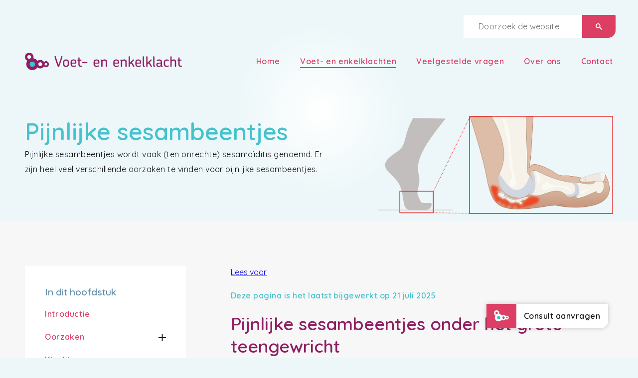

--- FILE ---
content_type: text/html; charset=utf-8
request_url: https://voetenenkelklacht.nl/voetklachten/pijnlijke-sesambeentjes
body_size: 61365
content:

<!DOCTYPE html>
<html lang="nl-nl" dir="ltr">
<head>
<!-- Google Tag Manager -->
<script>(function(w,d,s,l,i){w[l]=w[l]||[];w[l].push({'gtm.start':
new Date().getTime(),event:'gtm.js'});var f=d.getElementsByTagName(s)[0],
j=d.createElement(s),dl=l!='dataLayer'?'&l='+l:'';j.async=true;j.src=
'https://www.googletagmanager.com/gtm.js?id='+i+dl;f.parentNode.insertBefore(j,f);
})(window,document,'script','dataLayer','GTM-NDQVVCN');</script>
<!-- End Google Tag Manager -->
<script src="https://ajax.googleapis.com/ajax/libs/jquery/3.7.1/jquery.min.js" type="text/javascript"></script>
<script defer src="https://ajax.googleapis.com/ajax/libs/jqueryui/1.13.3/jquery-ui.min.js" type="text/javascript"></script>
<link rel="preconnect" href="https://fonts.googleapis.com">
<link rel="preconnect" href="https://fonts.gstatic.com" crossorigin>
<link href="https://fonts.googleapis.com/css2?family=Quicksand:wght@400;600;800&display=swap" rel="stylesheet">
<link href="https://fonts.googleapis.com/icon?family=Material+Symbols+Sharp" rel="stylesheet"/>
<link rel="stylesheet" href="https://fonts.googleapis.com/css2?family=Material+Symbols+Outlined:FILL@1" />

<link href="/templates/voetenenkelklacht/css/desktop.css?v8" rel="stylesheet" type="text/css"/><!--[if lte IE 9]>
			<script type="text/javascript">
				<!--
				window.location = "https://bestvpn.org/outdatedbrowser/nl"
				//-->
			</script>
		<![endif]-->
		<link href="/templates/voetenenkelklacht/css/images.css?v2" rel="stylesheet" type="text/css"/>
		<link href="/templates/voetenenkelklacht/css/lightbox.css" rel="stylesheet" type="text/css" />
		<script async src="/templates/voetenenkelklacht/js/imageahref.js" type="text/javascript"></script>
		<script async src="/templates/voetenenkelklacht/js/randomimage.js" type="text/javascript"></script>
		<script defer src="/templates/voetenenkelklacht/js/functions.js?v4" type="text/javascript"></script><meta http-equiv="Content-Type" content="text/html; charset=utf-8"/>
		   <link rel="shortcut icon" href="/media/templates/site/voetenenkelklacht/images/favicon.png"><meta charset="utf-8">
	<meta name="och:class" content="ComContent">
	<meta name="och:twittercard" content="true">
	<meta name="twitter:card" content="summary">
	<meta name="twitter:title" content="Pijnlijke sesambeentjes">
	<meta name="twitter:description" content="Pijnlijke sesambeentjes wordt vaak (ten onrechte) sesamoïditis genoemd. Er zijn heel veel verschillende oorzaken te vinden voor pijnlijke sesambeentjes.">
	<meta name="twitter:image" content="https://voetenenkelklacht.nl/images/voetklachten/intro/Pijnlijke_sesambeentjes_onder_de_grote_teen.jpg">
	<meta name="och:opengraph" content="true">
	<meta name="author" content="VONBRINK">
	<meta name="robots" content="max-snippet:-1, max-image-preview:large, max-video-preview:-1">
	<meta property="og:type" content="article">
	<meta property="og:url" content="https://voetenenkelklacht.nl/voetklachten/pijnlijke-sesambeentjes">
	<meta property="og:title" content="Pijnlijke sesambeentjes">
	<meta property="og:image" content="https://voetenenkelklacht.nl/images/voetklachten/intro/Pijnlijke_sesambeentjes_onder_de_grote_teen.jpg">
	<meta property="og:image:width" content="570">
	<meta property="og:image:height" content="300">
	<meta property="og:site_name" content="Voet- en enkelklacht">
	<meta property="og:description" content="Pijnlijke sesambeentjes wordt vaak (ten onrechte) sesamoïditis genoemd. Er zijn heel veel verschillende oorzaken te vinden voor pijnlijke sesambeentjes.">
	<meta property="og:updated_time" content="2025-07-21 09:36:25">
	<meta property="og:image:alt" content="Pijnlijke sesambeentjes">
	<meta property="article:modified_time" content="2025-07-21 09:36:25">
	<meta property="article:published_time" content="2013-02-11 14:00:53">
	<meta name="description" content="Pijnlijke sesambeentjes wordt vaak (ten onrechte) sesamoïditis genoemd. Er zijn heel veel verschillende oorzaken te vinden voor pijnlijke sesambeentjes.">
	<title>Pijnlijke sesambeentjes - Voet- en enkelklacht</title>
<link href="/media/tabsaccordions/css/theme-custom.min.css?d3ecfc" rel="stylesheet">
	<link href="/media/com_contactenhanced/css/admin.min.css?d3ecfc" rel="stylesheet" type="component">
	<link href="/media/com_rstbox/css/vendor/animate.min.css?d3ecfc" rel="stylesheet">
	<link href="/media/com_rstbox/css/engagebox.css?d3ecfc" rel="stylesheet">
	<style>.eb-1 .eb-dialog{--eb-max-width:400px;--eb-height:auto;--eb-border-radius:0 0 30px 0;--eb-background-color:rgba(255, 255, 255, 1);--eb-text-color:rgba(16, 16, 16, 1);--eb-dialog-shadow:var(--eb-shadow-none);text-align:left;--eb-border-style:none;--eb-border-color:rgba(0, 0, 0, 0.4);--eb-border-width:1px;--eb-overlay-enabled:0;--eb-bg-image-enabled:0;--eb-background-image:none;}.eb-1.eb-inst{--eb-margin:60px;justify-content:flex-end;align-items:flex-end;}.eb-1 .eb-close{--eb-close-button-inside:block;--eb-close-button-outside:none;--eb-close-button-icon:block;--eb-close-button-image:none;--eb-close-button-font-size:30px;--eb-close-button-color:rgba(255, 255, 255, 1);--eb-close-button-hover-color:rgba(220, 62, 100, 1);}.eb-1 .eb-dialog .eb-container{justify-content:flex-start;min-height:100%;display:flex;flex-direction:column;}@media screen and (max-width: 1024px){.eb-1 .eb-dialog{--eb-bg-image-enabled:inherit;--eb-background-image:none;}}@media screen and (max-width: 575px){.eb-1 .eb-dialog{--eb-bg-image-enabled:inherit;--eb-background-image:none;}}</style>
	<style>.eb-1 {
                --animation_duration: 250ms;

            }
        </style>
	<style>#accordeonck129 ul[class^="content"] {
	display: none;
}

#accordeonck129 .toggler_icon {
	top: 0;
}</style>
	<style>div#maximenuck118 .titreck-text {
	flex: 1;
}

div#maximenuck118 .maximenuck.rolloveritem  img {
	display: none !important;
}#maximenuck118 div.floatck, #maximenuck118 ul.maximenuck li:hover div.floatck div.floatck, #maximenuck118 ul.maximenuck li:hover div.floatck:hover div.floatck div.floatck {
display: none;
}

#maximenuck118 ul.maximenuck li:hover div.floatck, #maximenuck118 ul.maximenuck li:hover div.floatck li:hover div.floatck, #maximenuck118 ul.maximenuck li:hover div.floatck li:hover div.floatck li:hover div.floatck {
display: block;
}
@media screen and (max-width: 0px) {div#maximenuck118 ul.maximenuck li.maximenuck.nomobileck, div#maximenuck118 .maxipushdownck ul.maximenuck2 li.maximenuck.nomobileck { display: none !important; }
	div#maximenuck118.maximenuckh {
        height: auto !important;
    }
	
	div#maximenuck118.maximenuckh li.maxiFancybackground {
		display: none !important;
	}

    div#maximenuck118.maximenuckh ul:not(.noresponsive) {
        height: auto !important;
        padding-left: 0 !important;
        /*padding-right: 0 !important;*/
    }

    div#maximenuck118.maximenuckh ul:not(.noresponsive) li {
        float :none !important;
        width: 100% !important;
		box-sizing: border-box;
        /*padding-right: 0 !important;*/
		padding-left: 0 !important;
		padding-right: 0 !important;
        margin-right: 0 !important;
    }

    div#maximenuck118.maximenuckh ul:not(.noresponsive) li > div.floatck {
        width: 100% !important;
		box-sizing: border-box;
		right: 0 !important;
		left: 0 !important;
		margin-left: 0 !important;
		position: relative !important;
		/*display: none;
		height: auto !important;*/
    }
	
	div#maximenuck118.maximenuckh ul:not(.noresponsive) li:hover > div.floatck {
		position: relative !important;
		margin-left: 0 !important;
    }

    div#maximenuck118.maximenuckh ul:not(.noresponsive) div.floatck div.maximenuck2 {
        width: 100% !important;
    }

    div#maximenuck118.maximenuckh ul:not(.noresponsive) div.floatck div.floatck {
        width: 100% !important;
        margin: 20px 0 0 0 !important;
    }
	
	div#maximenuck118.maximenuckh ul:not(.noresponsive) div.floatck div.maxidrop-main {
        width: 100% !important;
    }

    div#maximenuck118.maximenuckh ul:not(.noresponsive) li.maximenucklogo img {
        display: block !important;
        margin-left: auto !important;
        margin-right: auto !important;
        float: none !important;
    }
	
	
	/* for vertical menu  */
	div#maximenuck118.maximenuckv {
        height: auto !important;
    }
	
	div#maximenuck118.maximenuckh li.maxiFancybackground {
		display: none !important;
	}

    div#maximenuck118.maximenuckv ul:not(.noresponsive) {
        height: auto !important;
        padding-left: 0 !important;
        /*padding-right: 0 !important;*/
    }

    div#maximenuck118.maximenuckv ul:not(.noresponsive) li {
        float :none !important;
        width: 100% !important;
        /*padding-right: 0 !important;*/
		padding-left: 0 !important;
        margin-right: 0 !important;
    }

    div#maximenuck118.maximenuckv ul:not(.noresponsive) li > div.floatck {
        width: 100% !important;
		right: 0 !important;
		margin-left: 0 !important;
		margin-top: 0 !important;
		position: relative !important;
		left: 0 !important;
		/*display: none;
		height: auto !important;*/
    }
	
	div#maximenuck118.maximenuckv ul:not(.noresponsive) li:hover > div.floatck {
		position: relative !important;
		margin-left: 0 !important;
    }

    div#maximenuck118.maximenuckv ul:not(.noresponsive) div.floatck div.maximenuck2 {
        width: 100% !important;
    }

    div#maximenuck118.maximenuckv ul:not(.noresponsive) div.floatck div.floatck {
        width: 100% !important;
        margin: 20px 0 0 0 !important;
    }
	
	div#maximenuck118.maximenuckv ul:not(.noresponsive) div.floatck div.maxidrop-main {
        width: 100% !important;
    }

    div#maximenuck118.maximenuckv ul:not(.noresponsive) li.maximenucklogo img {
        display: block !important;
        margin-left: auto !important;
        margin-right: auto !important;
        float: none !important;
    }
}
	
@media screen and (min-width: 1px) {
	div#maximenuck118 ul.maximenuck li.maximenuck.nodesktopck, div#maximenuck118 .maxipushdownck ul.maximenuck2 li.maximenuck.nodesktopck { display: none !important; }
}/*---------------------------------------------
---	 WCAG				                ---
----------------------------------------------*/
#maximenuck118.maximenuck-wcag-active .maximenuck-toggler-anchor ~ ul {
    display: block !important;
}

#maximenuck118 .maximenuck-toggler-anchor {
	height: 0;
	opacity: 0;
	overflow: hidden;
	display: none;
}/* for images position */
div#maximenuck118 ul.maximenuck li.maximenuck.level1 > a,
div#maximenuck118 ul.maximenuck li.maximenuck.level1 > span.separator {
	display: flex;
	align-items: center;
}

div#maximenuck118 ul.maximenuck li.maximenuck.level1 li.maximenuck > a,
div#maximenuck118 ul.maximenuck li.maximenuck.level1 li.maximenuck > span.separator {
	display: flex;
}

div#maximenuck118 ul.maximenuck li.maximenuck.level1 > a[data-align="bottom"],
div#maximenuck118 ul.maximenuck li.maximenuck.level1 > span.separator[data-align="bottom"],
div#maximenuck118 ul.maximenuck li.maximenuck.level1 li.maximenuck > a[data-align="bottom"],
div#maximenuck118 ul.maximenuck li.maximenuck.level1 li.maximenuck > span.separator[data-align="bottom"],
	div#maximenuck118 ul.maximenuck li.maximenuck.level1 > a[data-align="top"],
div#maximenuck118 ul.maximenuck li.maximenuck.level1 > span.separator[data-align="top"],
div#maximenuck118 ul.maximenuck li.maximenuck.level1 li.maximenuck > a[data-align="top"],
div#maximenuck118 ul.maximenuck li.maximenuck.level1 li.maximenuck > span.separator[data-align="top"]{
	flex-direction: column;
	align-items: inherit;
}

div#maximenuck118 ul.maximenuck li.maximenuck.level1 > a[data-align=*"bottom"] img,
div#maximenuck118 ul.maximenuck li.maximenuck.level1 > span.separator[data-align=*"bottom"] img,
div#maximenuck118 ul.maximenuck li.maximenuck.level1 li.maximenuck > a[data-align=*"bottom"] img,
div#maximenuck118 ul.maximenuck li.maximenuck.level1 li.maximenuck > span.separator[data-align=*"bottom"] img {
	align-self: end;
}

div#maximenuck118 ul.maximenuck li.maximenuck.level1 > a[data-align=*"top"] img,
div#maximenuck118 ul.maximenuck li.maximenuck.level1 > span.separator[data-align=*"top"] img,
div#maximenuck118 ul.maximenuck li.maximenuck.level1 li.maximenuck > a[data-align=*"top"] img,
div#maximenuck118 ul.maximenuck li.maximenuck.level1 li.maximenuck > span.separator[data-align=*"top"] img {
	align-self: start;
}


</style>
<script type="application/json" class="joomla-script-options new">{"joomla.jtext":{"RLTA_BUTTON_SCROLL_LEFT":"Scroll buttons to the left","RLTA_BUTTON_SCROLL_RIGHT":"Scroll buttons to the right"},"system.paths":{"root":"","rootFull":"https:\/\/voetenenkelklacht.nl\/","base":"","baseFull":"https:\/\/voetenenkelklacht.nl\/"},"csrf.token":"0f5109326753162b477633a8727f6f54"}</script>
	<script src="/media/system/js/core.min.js?2cb912"></script>
	<script src="/media/tabsaccordions/js/script.min.js?d3ecfc" type="module"></script>
	<script src="/media/vendor/jquery/js/jquery.min.js?3.7.1"></script>
	<script src="/media/legacy/js/jquery-noconflict.min.js?504da4"></script>
	<script src="/media/com_rstbox/js/engagebox.js?d3ecfc"></script>
	<script src="/media/com_accordeonmenuck/assets/accordeonmenuck.js"></script>
	<script src="/media/com_accordeonmenuck/assets/jquery.easing.1.3.js"></script>
	<script src="/modules/mod_maximenuck/assets/maximenuck.min.js?ver=10.1.11"></script>
	<script src="/modules/mod_maximenuck/assets/jquery.easing.1.3.js"></script>
	<script>rltaSettings = {"switchToAccordions":true,"switchBreakPoint":600,"buttonScrollSpeed":5,"addHashToUrls":true,"rememberActive":false,"wrapButtons":false,"switchBasedOn":"screen","animations":"fade,slide","animationSpeed":8,"mode":"click","slideshowInterval":5000,"slideshowRestart":"1","slideshowRestartTimeout":10000,"scroll":"top","scrollOnLinks":"top","scrollOnUrls":"adaptive","scrollOffsetTop":115,"scrollOffsetBottom":30,"useWideScreenScrollOffsets":false,"scrollOffsetBreakPoint":576,"scrollOffsetTopWide":20,"scrollOffsetBottomWide":20}</script>
	<script type="application/ld+json">{"@context":"https://schema.org","@graph":[{"@type":"Organization","@id":"https://voetenenkelklacht.nl/#/schema/Organization/base","name":"Voet- en enkelklacht","url":"https://voetenenkelklacht.nl/"},{"@type":"WebSite","@id":"https://voetenenkelklacht.nl/#/schema/WebSite/base","url":"https://voetenenkelklacht.nl/","name":"Voet- en enkelklacht","publisher":{"@id":"https://voetenenkelklacht.nl/#/schema/Organization/base"}},{"@type":"WebPage","@id":"https://voetenenkelklacht.nl/#/schema/WebPage/base","url":"https://voetenenkelklacht.nl/voetklachten/pijnlijke-sesambeentjes","name":"Pijnlijke sesambeentjes - Voet- en enkelklacht","description":"Pijnlijke sesambeentjes wordt vaak (ten onrechte) sesamoïditis genoemd. Er zijn heel veel verschillende oorzaken te vinden voor pijnlijke sesambeentjes.","isPartOf":{"@id":"https://voetenenkelklacht.nl/#/schema/WebSite/base"},"about":{"@id":"https://voetenenkelklacht.nl/#/schema/Organization/base"},"inLanguage":"nl-NL"},{"@type":"Article","@id":"https://voetenenkelklacht.nl/#/schema/com_content/article/646","name":"Pijnlijke sesambeentjes","headline":"Pijnlijke sesambeentjes","inLanguage":"nl-NL","thumbnailUrl":"images/voetklachten/intro/Pijnlijke_sesambeentjes_onder_de_grote_teen.jpg","dateModified":"2025-07-21T00:00:00+00:00","isPartOf":{"@id":"https://voetenenkelklacht.nl/#/schema/WebPage/base"}}]}</script>
	<script>jQuery(document).ready(function(jQuery){new Accordeonmenuck('#accordeonck129', {fadetransition : false,eventtype : 'click',transition : 'easeInOutSine',menuID : 'accordeonck129',defaultopenedid : '',activeeffect : '',showcounter : '',showactive : '1',closeothers : '1',duree : 250});}); </script>
	<script>jQuery(document).ready(function(){new Maximenuck('#maximenuck118', {fxtransition : 'easeInOutSine',dureeIn : 0,dureeOut : 500,menuID : 'maximenuck118',testoverflow : '0',orientation : 'horizontal',behavior : 'mouseover',opentype : 'fade',fxdirection : 'normal',directionoffset1 : '30',directionoffset2 : '30',showactivesubitems : '0',ismobile : 0,menuposition : '0',effecttype : 'dropdown',topfixedeffect : '1',topfixedoffset : '',topfixedoffsetboth : '0',clickclose : '0',closeclickoutside : '0',clicktoggler : '0',fxduration : 250});});</script>
	<!-- Start: Google Structured Data -->
<script type="application/ld+json" data-type="gsd">
{
    "@context": "https://schema.org",
    "@type": "BreadcrumbList",
    "itemListElement": [
        {
            "@type": "ListItem",
            "position": 1,
            "name": "Home",
            "item": "https://voetenenkelklacht.nl"
        },
        {
            "@type": "ListItem",
            "position": 2,
            "name": "Voet- en enkelklachten",
            "item": "https://voetenenkelklacht.nl/voetklachten"
        },
        {
            "@type": "ListItem",
            "position": 3,
            "name": "Pijnlijke sesambeentjes",
            "item": "https://voetenenkelklacht.nl/voetklachten/pijnlijke-sesambeentjes"
        }
    ]
}
</script>
<!-- End: Google Structured Data -->

<script src="https://cdn-eu.readspeaker.com/script/15031/webReader/webReader.js?pids=wr" type="text/javascript" id="rs_req_Init"></script>
</head>

<body class="id1296">
<!-- Google Tag Manager (noscript) -->
<noscript><iframe src="https://www.googletagmanager.com/ns.html?id=GTM-NDQVVCN"
height="0" width="0" style="display:none;visibility:hidden"></iframe></noscript>
<!-- End Google Tag Manager (noscript) -->
<div id="wrapper">
	<div id="topwrapper">
		<div id="topcontainer">
			<div id="menucontainer">
				<div id="top">
					<div class="padding">
						<div class="moduletable top search">
        
<div id="mod-custom114" class="mod-custom custom">
    <script async src="https://cse.google.com/cse.js?cx=006339440695804229517:xzm2ygwpb0q">
</script>
<div class="gcse-searchbox-only"></div></div>
</div>

					</div>
				</div>
				<div id="menu">
					<div class="padding">
						<div class="moduletable logo">
        
<div id="mod-custom113" class="mod-custom custom">
    <a href="/" target="_self"><img src="/images/algemeen/logo-color.png" alt="Alles over voet- en enkelklachten" title="Alles over voet- en enkelklachten" data-path="local-images:/algemeen/logo-color.png"/></a></div>
</div>

						<div class="moduletable menu">
        <!-- debut Maximenu CK -->
	<div class="maximenuckh ltr" id="maximenuck118" style="z-index:10;">
						<ul class=" maximenuck">
				<li data-level="1" class="maximenuck item101 first level1 " style="z-index : 12000;" ><a  data-hover="Home" class="maximenuck " href="/" title="Homepagina van Voet- en enkelklacht" data-align="top"><span class="titreck"  data-hover="Home"><span class="titreck-text"><span class="titreck-title">Home</span></span></span></a>
		</li><li data-level="1" class="maximenuck item187 active parent level1 " style="z-index : 11999;" ><a aria-haspopup="true"  data-hover="Voet- en enkelklachten" class="maximenuck " href="/voetklachten" title="Voet- en enkelklachten" data-align="top"><span class="titreck"  data-hover="Voet- en enkelklachten"><span class="titreck-text"><span class="titreck-title">Voet- en enkelklachten</span></span></span></a>
	<div class="floatck" style=""><div class="maxidrop-main" style=""><div class="maximenuck2 first " >
	<ul class="maximenuck2"><li data-level="2" class="maximenuck nodropdown item1577 active first level2 " style="z-index : 11998;" ><a  data-hover="Alle voet- en enkelklachten" class="maximenuck alias" href="/voetklachten" title="Alle voet- en enkelklachten" data-align="top"><span class="titreck"  data-hover="Alle voet- en enkelklachten"><span class="titreck-text"><span class="titreck-title">Alle voet- en enkelklachten</span></span></span></a>
		</li><li data-level="2" class="maximenuck nodropdown item188 level2 " style="z-index : 11997;" ><a  data-hover="Algemeen" class="maximenuck " href="/voetklachten/algemeen" title="Algemene voetklachten" data-align="top"><span class="titreck"  data-hover="Algemeen"><span class="titreck-text"><span class="titreck-title">Algemeen</span></span></span></a>
		</li><li data-level="2" class="maximenuck nodropdown item276 first level2 " style="z-index : 11996;" ><a  data-hover="Voorvoet" class="maximenuck " href="/voetklachten/voorvoet" title="Voetklachten in de voorvoet" data-align="top"><span class="titreck"  data-hover="Voorvoet"><span class="titreck-text"><span class="titreck-title">Voorvoet</span></span></span></a>
		</li><li data-level="2" class="maximenuck nodropdown item730 first level2 " style="z-index : 11995;" ><a  data-hover="Middenvoet" class="maximenuck " href="/voetklachten/middenvoet" title="Voetklachten in de middenvoet" data-align="top"><span class="titreck"  data-hover="Middenvoet"><span class="titreck-text"><span class="titreck-title">Middenvoet</span></span></span></a>
		</li><li data-level="2" class="maximenuck nodropdown item935 first level2 " style="z-index : 11994;" ><a  data-hover="Achtervoet" class="maximenuck " href="/voetklachten/achtervoet" title="Voetklachten in de achtervoet" data-align="top"><span class="titreck"  data-hover="Achtervoet"><span class="titreck-text"><span class="titreck-title">Achtervoet</span></span></span></a>
		</li><li data-level="2" class="maximenuck nodropdown item1235 first level2 " style="z-index : 11993;" ><a  data-hover="Voetzool" class="maximenuck " href="/voetklachten/voetzool" title="Voetklachten onder de voet" data-align="top"><span class="titreck"  data-hover="Voetzool"><span class="titreck-text"><span class="titreck-title">Voetzool</span></span></span></a>
		</li><li data-level="2" class="maximenuck nodropdown item1353 first level2 " style="z-index : 11992;" ><a  data-hover="Kindervoet" class="maximenuck " href="/voetklachten/kindervoet" title="Voetklachten bij kinderen" data-align="top"><span class="titreck"  data-hover="Kindervoet"><span class="titreck-text"><span class="titreck-title">Kindervoet</span></span></span></a>
		</li><li data-level="2" class="maximenuck nodropdown item1582 first last level2 " style="z-index : 11991;" ><a  data-hover="Enkel" class="maximenuck " href="/voetklachten/enkel" title="Klachten bij de enkel" data-align="top"><span class="titreck"  data-hover="Enkel"><span class="titreck-text"><span class="titreck-title">Enkel</span></span></span></a>
	</li>
	</ul>
	</div></div></div>
	</li><li data-level="1" class="maximenuck item1576 first level1 " style="z-index : 11990;" ><a  data-hover="Veelgestelde vragen" class="maximenuck " href="/veelgestelde-vragen" title="Veelgestelde vragen" data-align="top"><span class="titreck"  data-hover="Veelgestelde vragen"><span class="titreck-text"><span class="titreck-title">Veelgestelde vragen</span></span></span></a>
		</li><li data-level="1" class="maximenuck item1538 parent level1 " style="z-index : 11989;" ><a aria-haspopup="true"  data-hover="Over ons" class="maximenuck " href="/over-ons/voet-en-enkelklacht" title="Over Voet- en enkelklacht" data-align="top"><span class="titreck"  data-hover="Over ons"><span class="titreck-text"><span class="titreck-title">Over ons</span></span></span></a>
	<div class="floatck" style=""><div class="maxidrop-main" style=""><div class="maximenuck2 first " >
	<ul class="maximenuck2"><li data-level="2" class="maximenuck nodropdown item1583 first level2 " style="z-index : 11988;" ><a  data-hover="Over Voet- en enkelklacht" class="maximenuck " href="/over-ons/voet-en-enkelklacht" title="Over Voet- en enkelklacht" data-align="top"><span class="titreck"  data-hover="Over Voet- en enkelklacht"><span class="titreck-text"><span class="titreck-title">Over Voet- en enkelklacht</span></span></span></a>
		</li><li data-level="2" class="maximenuck nodropdown item1584 level2 " style="z-index : 11987;" ><a  data-hover="Patiëntervaringen" class="maximenuck " href="/over-ons/ervaringen" title="Patiëntervaringen" data-align="top"><span class="titreck"  data-hover="Patiëntervaringen"><span class="titreck-text"><span class="titreck-title">Patiëntervaringen</span></span></span></a>
		</li><li data-level="2" class="maximenuck nodropdown item1607 level2 " style="z-index : 11986;" ><a  data-hover="Expertisepraktijken" class="maximenuck " href="/over-ons/expertisepraktijken" title="Onze Voet- en Enkel Expertisepraktijken" data-align="top"><span class="titreck"  data-hover="Expertisepraktijken"><span class="titreck-text"><span class="titreck-title">Expertisepraktijken</span></span></span></a>
		</li><li data-level="2" class="maximenuck nodropdown item1585 level2 " style="z-index : 11985;" ><a  data-hover="Experts" class="maximenuck " href="/over-ons/experts/zorgverleners" title="De experts van Voet- en enkelklacht" data-align="top"><span class="titreck"  data-hover="Experts"><span class="titreck-text"><span class="titreck-title">Experts</span></span></span></a>
		</li><li data-level="2" class="maximenuck nodropdown item1546 first last level2 " style="z-index : 11984;" ><a  data-hover="Partners" class="maximenuck " href="/over-ons/partners" title="Partners van Voet- en enkelklacht" data-align="top"><span class="titreck"  data-hover="Partners"><span class="titreck-text"><span class="titreck-title">Partners</span></span></span></a>
	</li>
	</ul>
	</div></div></div>
	</li><li data-level="1" class="maximenuck item1547 first parent level1 " style="z-index : 11983;" ><a aria-haspopup="true"  data-hover="Contact" class="maximenuck " href="/contact/consult" title="Contact met Voet- en enkelklacht" data-align="top"><span class="titreck"  data-hover="Contact"><span class="titreck-text"><span class="titreck-title">Contact</span></span></span></a>
	<div class="floatck" style=""><div class="maxidrop-main" style=""><div class="maximenuck2 first " >
	<ul class="maximenuck2"><li data-level="2" class="maximenuck nodropdown item1586 first level2 " style="z-index : 11982;" ><a  data-hover="Consult aanvragen" class="maximenuck " href="/contact/consult" title="Consult aanvragen" data-align="top"><span class="titreck"  data-hover="Consult aanvragen"><span class="titreck-text"><span class="titreck-title">Consult aanvragen</span></span></span></a>
		</li><li data-level="2" class="maximenuck nodropdown item1587 level2 " style="z-index : 11981;" ><a  data-hover="Locaties" class="maximenuck " href="/contact/locaties" title="Locaties van expertisepraktijken" data-align="top"><span class="titreck"  data-hover="Locaties"><span class="titreck-text"><span class="titreck-title">Locaties</span></span></span></a>
		</li><li data-level="2" class="maximenuck nodropdown item1588 first level2 " style="z-index : 11980;" ><a  data-hover="Tevredenheid" class="maximenuck " href="/contact/tevredenheid" title="Tevredenheid" data-align="top"><span class="titreck"  data-hover="Tevredenheid"><span class="titreck-text"><span class="titreck-title">Tevredenheid</span></span></span></a>
	</li>
	</ul>
	</div></div></div>
	</li>            </ul>
    </div>
    <!-- fin maximenuCK -->
</div>

						
					</div>
				</div>			</div>
			<div id="headercontainer">
				<div class="padding">
					<div id="headertext">
						
						<div class='moduletable header'>
								<div class='custom'>
									<span class='h1'>Pijnlijke sesambeentjes</span>
									<p class='end'>Pijnlijke sesambeentjes wordt vaak (ten onrechte) sesamoïditis genoemd. Er zijn heel veel verschillende oorzaken te vinden voor pijnlijke sesambeentjes.</p>
								</div>
							</div>						
					</div>
					<div id="headerimage">
						
					</div>
				</div>
			</div>
		</div>
	</div>
	<div id="content">
		
		<div class="padding">
			<div id="submenu">
					<div id="submenu_inner">
						<div class="moduletable filter">
        
<div id="mod-custom134" class="mod-custom custom">
    <h3>In dit hoofdstuk</h3></div>
</div>

						<div class="moduletable submenu">
        <div class="accordeonck submenu">
<ul class="menu" id="accordeonck129">
<li id="item-1297" class="accordeonck item1297 active first level1 " data-level="1" ><span class="accordeonck_outer "><a class="alias accordeonck isactive " href="/voetklachten/pijnlijke-sesambeentjes" title="Introductie van deze voetklacht" >Introductie<span class="accordeonckdesc"></span></a></span></li><li id="item-1298" class="accordeonck item1298 parent parent level1 " data-level="1" ><span class="accordeonck_outer toggler toggler_1"><a class="accordeonck " href="/voetklachten/pijnlijke-sesambeentjes/oorzaken" >Oorzaken<span class="accordeonckdesc"></span></a><span class="toggler_icon" tabIndex="0" role="button" aria-label="ACCORDEONMENUCK_TOGGLER_LABEL"></span></span><ul class="content_1 accordeonck" style="display:none;"><li id="item-1299" class="accordeonck item1299 first level2 " data-level="2" ><span class="accordeonck_outer "><a class="accordeonck " href="/voetklachten/pijnlijke-sesambeentjes/oorzaken/slijtage-van-de-sesambeentjes" >Slijtage van de sesambeentjes<span class="accordeonckdesc"></span></a></span></li><li id="item-1300" class="accordeonck item1300 level2 " data-level="2" ><span class="accordeonck_outer "><a class="accordeonck " href="/voetklachten/pijnlijke-sesambeentjes/oorzaken/operatie-aan-een-scheve-grote-teen" >Operatie aan een scheve grote teen<span class="accordeonckdesc"></span></a></span></li><li id="item-1301" class="accordeonck item1301 level2 " data-level="2" ><span class="accordeonck_outer "><a class="accordeonck " href="/voetklachten/pijnlijke-sesambeentjes/oorzaken/verwijderen-van-een-van-de-sesambeentjes" >Verwijderen van één van de sesambeentjes<span class="accordeonckdesc"></span></a></span></li><li id="item-1302" class="accordeonck item1302 level2 " data-level="2" ><span class="accordeonck_outer "><a class="accordeonck " href="/voetklachten/pijnlijke-sesambeentjes/oorzaken/slijmbeursontsteking-onder-de-grote-teen" >Slijmbeursontsteking onder de grote teen<span class="accordeonckdesc"></span></a></span></li><li id="item-1303" class="accordeonck item1303 level2 " data-level="2" ><span class="accordeonck_outer "><a class="accordeonck " href="/voetklachten/pijnlijke-sesambeentjes/oorzaken/breuk-van-een-sesambeentje" >Breuk van een sesambeentje<span class="accordeonckdesc"></span></a></span></li><li id="item-1304" class="accordeonck item1304 level2 " data-level="2" ><span class="accordeonck_outer "><a class="accordeonck " href="/voetklachten/pijnlijke-sesambeentjes/oorzaken/te-strakke-buigpees-van-de-grote-teen" >Te strakke buigpees van de grote teen<span class="accordeonckdesc"></span></a></span></li><li id="item-1305" class="accordeonck item1305 level2 " data-level="2" ><span class="accordeonck_outer "><a class="accordeonck " href="/voetklachten/pijnlijke-sesambeentjes/oorzaken/turf-toe" >Turf toe<span class="accordeonckdesc"></span></a></span></li><li id="item-1306" class="accordeonck item1306 level2 " data-level="2" ><span class="accordeonck_outer "><a class="accordeonck " href="/voetklachten/pijnlijke-sesambeentjes/oorzaken/doorbloedingsproblemen-van-het-sesambeentje" >Doorbloedingsproblemen van het sesambeentje<span class="accordeonckdesc"></span></a></span></li><li id="item-1307" class="accordeonck item1307 level2 " data-level="2" ><span class="accordeonck_outer "><a class="accordeonck " href="/voetklachten/pijnlijke-sesambeentjes/oorzaken/infectie-van-de-sesambeentjes" >Infectie van de sesambeentjes<span class="accordeonckdesc"></span></a></span></li><li id="item-1308" class="accordeonck item1308 level2 " data-level="2" ><span class="accordeonck_outer "><a class="accordeonck " href="/voetklachten/pijnlijke-sesambeentjes/oorzaken/sesamoiditis" >Sesamoïditis<span class="accordeonckdesc"></span></a></span></li><li id="item-1309" class="accordeonck item1309 level2 " data-level="2" ><span class="accordeonck_outer "><a class="accordeonck " href="/voetklachten/pijnlijke-sesambeentjes/oorzaken/irritatie-van-de-zenuwen" >Irritatie van de zenuwen<span class="accordeonckdesc"></span></a></span></li><li id="item-1310" class="accordeonck item1310 level2 " data-level="2" ><span class="accordeonck_outer "><a class="accordeonck " href="/voetklachten/pijnlijke-sesambeentjes/oorzaken/aangeboren-vormafwijkingen" >Aangeboren vormafwijkingen<span class="accordeonckdesc"></span></a></span></li><li id="item-1311" class="accordeonck item1311 last level2 " data-level="2" ><span class="accordeonck_outer "><a class="accordeonck " href="/voetklachten/pijnlijke-sesambeentjes/oorzaken/scheve-grote-teen" >Scheve grote teen<span class="accordeonckdesc"></span></a></span></li></ul></li><li id="item-1312" class="accordeonck item1312 level1 " data-level="1" ><span class="accordeonck_outer "><a class="accordeonck " href="/voetklachten/pijnlijke-sesambeentjes/klachten" >Klachten<span class="accordeonckdesc"></span></a></span></li><li id="item-1313" class="accordeonck item1313 level1 " data-level="1" ><span class="accordeonck_outer "><a class="accordeonck " href="/voetklachten/pijnlijke-sesambeentjes/diagnose" >Diagnose<span class="accordeonckdesc"></span></a></span></li><li id="item-1314" class="accordeonck item1314 parent last parent level1 " data-level="1" ><span class="accordeonck_outer toggler toggler_1"><a class="accordeonck " href="/voetklachten/pijnlijke-sesambeentjes/behandelmogelijkheden" >Behandelmogelijkheden<span class="accordeonckdesc"></span></a><span class="toggler_icon" tabIndex="0" role="button" aria-label="ACCORDEONMENUCK_TOGGLER_LABEL"></span></span><ul class="content_1 accordeonck" style="display:none;"><li id="item-1315" class="accordeonck item1315 first parent parent level2 " data-level="2" ><span class="accordeonck_outer toggler toggler_2"><a class="accordeonck " href="/voetklachten/pijnlijke-sesambeentjes/behandelmogelijkheden/niet-operatief" >Niet-operatief<span class="accordeonckdesc"></span></a><span class="toggler_icon" tabIndex="0" role="button" aria-label="ACCORDEONMENUCK_TOGGLER_LABEL"></span></span><ul class="content_2 accordeonck" style="display:none;"><li id="item-1316" class="accordeonck item1316 first level3 " data-level="3" ><span class="accordeonck_outer "><a class="accordeonck " href="/voetklachten/pijnlijke-sesambeentjes/behandelmogelijkheden/niet-operatief/pijnstillers" >Pijnstillers<span class="accordeonckdesc"></span></a></span></li><li id="item-1317" class="accordeonck item1317 level3 " data-level="3" ><span class="accordeonck_outer "><a class="accordeonck " href="/voetklachten/pijnlijke-sesambeentjes/behandelmogelijkheden/niet-operatief/schoenadvies" >Schoenadvies<span class="accordeonckdesc"></span></a></span></li><li id="item-1318" class="accordeonck item1318 level3 " data-level="3" ><span class="accordeonck_outer "><a class="accordeonck " href="/voetklachten/pijnlijke-sesambeentjes/behandelmogelijkheden/niet-operatief/immobilisatie" >Immobilisatie<span class="accordeonckdesc"></span></a></span></li><li id="item-1319" class="accordeonck item1319 level3 " data-level="3" ><span class="accordeonck_outer "><a class="accordeonck " href="/voetklachten/pijnlijke-sesambeentjes/behandelmogelijkheden/niet-operatief/rust" >Rust<span class="accordeonckdesc"></span></a></span></li><li id="item-1320" class="accordeonck item1320 level3 " data-level="3" ><span class="accordeonck_outer "><a class="accordeonck " href="/voetklachten/pijnlijke-sesambeentjes/behandelmogelijkheden/niet-operatief/verminderen-van-de-belasting" >Verminderen van de belasting<span class="accordeonckdesc"></span></a></span></li><li id="item-1321" class="accordeonck item1321 level3 " data-level="3" ><span class="accordeonck_outer "><a class="accordeonck " href="/voetklachten/pijnlijke-sesambeentjes/behandelmogelijkheden/niet-operatief/steunzolen" >Steunzolen<span class="accordeonckdesc"></span></a></span></li><li id="item-1322" class="accordeonck item1322 last level3 " data-level="3" ><span class="accordeonck_outer "><a class="accordeonck " href="/voetklachten/pijnlijke-sesambeentjes/behandelmogelijkheden/niet-operatief/therapiesokken" >Therapiesokken<span class="accordeonckdesc"></span></a></span></li></ul></li><li id="item-1323" class="accordeonck item1323 parent parent level2 " data-level="2" ><span class="accordeonck_outer toggler toggler_2"><a class="accordeonck " href="/voetklachten/pijnlijke-sesambeentjes/behandelmogelijkheden/operatief" >Operatief<span class="accordeonckdesc"></span></a><span class="toggler_icon" tabIndex="0" role="button" aria-label="ACCORDEONMENUCK_TOGGLER_LABEL"></span></span><ul class="content_2 accordeonck" style="display:none;"><li id="item-1324" class="accordeonck item1324 first level3 " data-level="3" ><span class="accordeonck_outer "><a class="accordeonck " href="/voetklachten/pijnlijke-sesambeentjes/behandelmogelijkheden/operatief/functionele-hallux-limitus" >Functionele hallux limitus<span class="accordeonckdesc"></span></a></span></li><li id="item-1325" class="accordeonck item1325 level3 " data-level="3" ><span class="accordeonck_outer "><a class="accordeonck " href="/voetklachten/pijnlijke-sesambeentjes/behandelmogelijkheden/operatief/verwijderen-sesambeentje" >Verwijderen sesambeentje<span class="accordeonckdesc"></span></a></span></li><li id="item-1326" class="accordeonck item1326 level3 " data-level="3" ><span class="accordeonck_outer "><a class="accordeonck " href="/voetklachten/pijnlijke-sesambeentjes/behandelmogelijkheden/operatief/verkleinen-sesambeentje" >Verkleinen sesambeentje<span class="accordeonckdesc"></span></a></span></li><li id="item-1327" class="accordeonck item1327 level3 " data-level="3" ><span class="accordeonck_outer "><a class="accordeonck " href="/voetklachten/pijnlijke-sesambeentjes/behandelmogelijkheden/operatief/breuk-die-niet-geneest" >Breuk die niet geneest<span class="accordeonckdesc"></span></a></span></li><li id="item-1328" class="accordeonck item1328 level3 " data-level="3" ><span class="accordeonck_outer "><a class="accordeonck " href="/voetklachten/pijnlijke-sesambeentjes/behandelmogelijkheden/operatief/geirriteerde-zenuw" >Geïrriteerde zenuw<span class="accordeonckdesc"></span></a></span></li><li id="item-1329" class="accordeonck item1329 last level3 " data-level="3" ><span class="accordeonck_outer "><a class="accordeonck " href="/operatiegids" target="_blank" title="Over een operatie" >Operatiegids<span class="accordeonckdesc"></span></a></span></li></ul></li><li id="item-1330" class="accordeonck item1330 level2 " data-level="2" ><span class="accordeonck_outer "><a class="accordeonck " href="/voetklachten/pijnlijke-sesambeentjes/behandelmogelijkheden/wetenschappelijk-onderzoek" >Wetenschappelijk onderzoek<span class="accordeonckdesc"></span></a></span></li></ul></li></ul></div>
</div>

					</div>
				</div>			<div id="content-to-read">
			<div id="readspeaker_button1" class="rs_skip rsbtn rs_preserve">
					<a id="rs-link" rel="nofollow" class="rsbtn_play" title="Laat de tekst voorlezen met ReadSpeaker webReader" href="#">
						<span class="rsbtn_left rsimg rspart">
							<span class="rsbtn_text"><span>Lees voor</span></span>
						</span>
						<span class="rsbtn_right rsimg rsplay rspart"></span>
					</a>
				</div>
				<script>
					document.addEventListener("DOMContentLoaded", function () {
						var encodedUrl = encodeURIComponent(window.location.href);
						var rsLink = document.getElementById("rs-link");

						rsLink.href = "https://app-eu.readspeaker.com/cgi-bin/rsent?customerid=15031&lang=nl_nl&readid=content-to-read&url=" + encodedUrl;
					});
				</script>				
				<div class="com-content-article item-page">
    <meta itemprop="inLanguage" content="nl-NL">
    
    
        
        
            <dl class="article-info text-muted">

            <dt class="article-info-term">
                            <span class="visually-hidden">                        Details                            </span>                    </dt>

        
        
        
        
        
    
            
                    <dd class="modified">
    <span class="icon-calendar icon-fw" aria-hidden="true"></span>
    <time datetime="2025-07-21T11:36:25+02:00">
        Deze pagina is het laatst bijgewerkt op 21 juli 2025    </time>
</dd>
        
            </dl>
    
    
        
                                                <div class="com-content-article__body">
        <h1>Pijnlijke sesambeentjes onder het grote teengewricht</h1>
<h2>Wat zijn pijnlijke sesambeentjes?</h2>
<p>Een sesambeentje is een klein botje dat vastzit in een pees. Sesambeentjes helpen de pees in zijn functie. Het sesambeentje zorgt dat de pees iets verder van het gewricht af ligt, zo vormt het sesambeentje een hefboom waardoor minder kracht nodig is om het gewricht te laten bewegen. Het bekendste en grootste sesambeen in het lichaam is de knieschijf.</p>
<p>Ook onder de voorvoet bevinden zich sesambeentjes. De twee belangrijkste zitten onder het eerste middenvoetsbeentje, bij het gewricht van de grote teen. De grote teen heeft drie buigpezen: een lange teenbuigpees (flexor hallucis longus), en twee korte teenbuigpezen (flexor hallucis brevis). De sesambeentjes zijn vergroeid met de korte teenbuigpezen en zijn zo groot als twee bruine bonen.</p>
<p class="image"><img style='width:100%;' src='/images/voetklachten/pijnlijke-sesambeentjes/illustratie-pijnlijke-sesambeentjes.png' alt='Slijtage (artrose) van de sesambeentjes' title="Slijtage (artrose) van de sesambeentjes" /></p><p class="image caption">Slijtage (artrose) van de sesambeentjes</p>
<p class="image"><img src='/images/voetklachten/pijnlijke-sesambeentjes/sesambeentje.jpg' style='width:100%;'/></p>
<p>Sesambeentjes onder het gewricht van de grote teen helpen bij het naar beneden buigen van de teen. Ook vangen ze druk van het lichaamsgewicht op waardoor er minder druk komt op het gewricht en beschermen ze de lange teenbuigpees van de grote teen. Bij iedere stap zijn de sesambeentjes betrokken. Ze dragen ongeveer 50% van het lichaamsgewicht.</p>
<p class="image"><img src='/images/voetklachten/pijnlijke-sesambeentjes/sesambeentje2.jpg' style='width:50%;'/></p>
<p>Pijnlijke sesambeentjes wordt vaak (ten onrechte) sesamoïditis genoemd. Er zijn heel veel verschillende oorzaken te vinden voor pijnlijke sesambeentjes. Sesamoïditis is een diagnose die gesteld wordt als er helemaal geen andere oorzaken voor de pijnklachten kunnen worden gevonden.</p>
<h2>In dit hoofdstuk</h2>
<h3>Oorzaken van een pijnlijke sesambeentjes</h3>
<p>Veel verschillende aandoeningen kunnen pijnklachten geven aan de sesambeentjes, of de omliggende structuren.</p>
<p class="button"><a href="/voetklachten/pijnlijke-sesambeentjes/oorzaken" target="_self">Lees meer</a></p>
<h3>Klachten van een pijnlijke sesambeentjes</h3>
<p>Mensen met pijnlijke sesambeentjes klagen vooral over een pijnlijke afwikkeling van de voet. Dat is pijn bij de buigende beweging die de teen maakt tijdens het lopen.</p>
<p class="button"><a href="/voetklachten/pijnlijke-sesambeentjes/klachten" target="_self">Lees meer</a></p>
<h3>Diagnose van een pijnlijke sesambeentjes</h3>
<p>Uw specialist stelt de diagnose op basis van uw verhaal en het lichamelijk onderzoek. Uw specialist kan de sesambeentje wat manipuleren en u vragen uw teen te buigen en te strekken.</p>
<p class="button"><a href="/voetklachten/pijnlijke-sesambeentjes/diagnose" target="_self">Lees meer</a></p>
<h3>Behandelmogelijkheden van pijnlijke sesambeentjes</h3>
<p>Als een sesambeentje eenmaal pijnlijk is, kan het erg moeilijk zijn van deze klachten af te komen omdat bij het lopen de sesambeentjes steeds belast worden.</p>
<p class="button"><a href="/voetklachten/pijnlijke-sesambeentjes/behandelmogelijkheden" target="_self">Lees meer</a></p>     </div>

        
                                        </div>
			</div>
			<div class="moduletable content author">
        
<div id="mod-custom130" class="mod-custom custom">
    <div class="image">
<img class="no-zoom" src="/images/over-ons/profiel/author.jpg" alt="Over drs. W. Metsaars" title="Over drs. W. Metsaars" />
</div>
<div class="text">
<h2>Over dokter Metsaars</h2>
<p>Drs. W. Metsaars is een ervaren orthopedisch chirurg die sinds 2013 volledig gespecialiseerd is in voet- en enkelklachten. Zij heeft uitgebreide expertise opgebouwd en behandelt patiënten met uiteenlopende voet- en enkelproblemen, zowel uit Nederland als internationaal.</p>
<p class="button simple end"><a href="/over-ons/experts/chirurgen/dokter-metsaars" target="_self">Lees meer</a></p>
</div></div>
</div>

		</div>
		<div class="moduletable locatiezoeker searchonly">
        
<div class="padding">
	<div class="imagewrapper">
		<div class="image randomimage"></div>
	</div>
	<div class="text">
		<form class="mod-istorelocator-search js-finder-searchform form-search" data-target="_self" action="https://voetenenkelklacht.nl#locatie" method="get" role="search">
			<div class="ce-introtext"><h2>Vind een expertisepraktijk</h2>
<p>In onze expertisepraktijken voor voet en enkel wordt u geholpen door een gespecialiseerde zorgverlener met uitgebreide kennis van voet- en enkelklachten. Zij of hij onderzoekt uw klachten, stelt een diagnose en maakt een behandelplan op maat. Voer hieronder uw postcode of adres in en vind een expertisepraktijk bij u in de buurt.</p>
<h3>Zoek op plaats of postcode</h3></div>			<label for="mod-istorelocator-searchword119" class="visually-hidden finder">Zoeken</label><div class="mod-istorelocator-search input-group"><input type="text" name="address" id="mod-istorelocator-search119"
	class="js-finder-search-query form-control"
	value="" placeholder="Zoeken &hellip;"><button class="btn btn-primary" type="submit">
		<span class="icon-search icon-white" aria-hidden="true"></span>  </button></div>		
					</form>
	</div>
</div>
<script>
	function replaceQueryParam(param, newval, search) {
		var regex = new RegExp("([?;&])(?<param>" + param + ")[^&;]*[;&]?");
		var hash = '';
		if (search.indexOf('#') > -1) {
			hash = '#' + search.split('#')[1];
			search = search.substring(0, search.indexOf('#'));
		}
		var query = search.replace(regex, '$<param>').replace(/&$/, '');
		return (query.indexOf('?') > 0 ? query + "&" : query + "?") + (newval ? param + "=" + newval : '') + hash;
	}
	document.addEventListener("DOMContentLoaded", function(e) {
		const form = document.querySelector('form.mod-istorelocator-search');
		form.addEventListener('submit', function(e) {
			e.preventDefault();
			this.action = replaceQueryParam('address', this.querySelector('input').value, this.action);
			// console.log(this.action); return ;
			switch (this.dataset.target) {
				case '_blank':
					window.open(this.action)
					break;;
				default:
					window.location.href = this.action;
					break;
			}
		});

	});
</script>
</div>

	</div>
	<div id="secondary">
		<div class="moduletable overview secondary">
        <div class="padding">
	<div class="sectionheader">
		<h2>Onze patiënten aan het woord</h2>
		<p class="button simple end"><a href="/over-ons/ervaringen" target="_self">Bekijk alle ervaringen</a></p>	</div>
	<div class="scrollcontainer">
		<ul class="newsflash">
							<li>
	<div class="item" onclick="parent.location='/voetklachten/tarsaal-tunnelsyndroom/behandelmogelijkheden/operatief/ervaringen/sonja'">
				<div class="text">
			<h3>Ervaring van Sonja</h3>
			<p class="end">Na jaren pijn werd eindelijk de oorzaak gevonden: een zenuwgezwel. Dankzij goede echo’s kon ik snel verder geholpen worden.</p>
		</div>
	</div>
</li>							<li>
	<div class="item" onclick="parent.location='/voetklachten/hallux-rigidus/behandelmogelijkheden/operatief/ervaringen/carolien'">
				<div class="text">
			<h3>Ervaring van Carolien</h3>
			<p class="end">Pijnvrij hardlopen na een vastgezette teen. Ik doe weer mee aan trailruns en triatlons. Erg blij met het resultaat!</p>
		</div>
	</div>
</li>							<li>
	<div class="item" onclick="parent.location='/voetklachten/hallux-valgus/behandelmogelijkheden/operatief/ervaringen/corrie'">
				<div class="text">
			<h3>Ervaring van Corrie</h3>
			<p class="end">Geweldig behandeld, geen problemen tijdens herstel. Ik ben zo tevreden dat ik in september voor de andere voet terugkom!</p>
		</div>
	</div>
</li>							<li>
	<div class="item" onclick="parent.location='/voetklachten/fasciitis-plantaris/behandelmogelijkheden/operatief/ervaringen/yvonne'">
				<div class="text">
			<h3>Ervaring van Yvonne</h3>
			<p class="end">Na veel omwegen eindelijk geholpen. De ingreep werkte wél en ik ben nu vrijwel pijnvrij. Herstel gaat de goede kant op.</p>
		</div>
	</div>
</li>							<li>
	<div class="item" onclick="parent.location='/voetklachten/enkelinstabiliteit/behandelmogelijkheden/operatief/ervaringen/heidi-roele'">
				<div class="text">
			<h3>Ervaring van Heidi Roele</h3>
			<p class="end">Zeer professioneel en vriendelijk team. Alles verliep soepel en met humor. Een 10/10 ervaring die ik iedereen gun.</p>
		</div>
	</div>
</li>							<li>
	<div class="item" onclick="parent.location='/voetklachten/hallux-valgus/behandelmogelijkheden/operatief/ervaringen/ch'">
				<div class="text">
			<h3>Ervaring van Ch.</h3>
			<p class="end">Weg met de pijn, ik kan weer onbezorgd wandelen. Bedankt voor de uitstekende zorg en pijnbestrijding!</p>
		</div>
	</div>
</li>							<li>
	<div class="item" onclick="parent.location='/voetklachten/hallux-valgus/behandelmogelijkheden/operatief/ervaringen/p-van-de-pol'">
				<div class="text">
			<h3>Ervaring van P. van de Pol</h3>
			<p class="end">Snelle hersteltijd na de operatie. Binnenkort weer actief in de sportschool, alles zat goed vast!</p>
		</div>
	</div>
</li>							<li>
	<div class="item" onclick="parent.location='/voetklachten/hallux-valgus/behandelmogelijkheden/operatief/ervaringen/nell'">
				<div class="text">
			<h3>Ervaring van Nell</h3>
			<p class="end">Nagenoeg pijnvrij en alle zwelling verdwenen. Ik loop weer als een kieviet – zelfs op enigszins hoge hakken!</p>
		</div>
	</div>
</li>							<li>
	<div class="item" onclick="parent.location='/voetklachten/hallux-valgus/behandelmogelijkheden/operatief/ervaringen/geertje'">
				<div class="text">
			<h3>Ervaring van Geertje</h3>
			<p class="end">Zeer deskundige behandeling, prettige begeleiding en een vlotte nabehandeling. Ik ben zeer tevreden met het resultaat!</p>
		</div>
	</div>
</li>					</ul>
	</div>
	<div class="arrows">
			<i class="material-symbols-outlined left">arrow_circle_left</i>
			<i class="material-symbols-outlined right">arrow_circle_right</i>
		</div></div></div>
<div class="moduletable faq">
        
<div id="mod-custom124" class="mod-custom custom">
    <div class="padding">
	<div class="text">
		<div class="sectionheader">
			<h2>Veelgestelde vragen</h2>
			<p class="button simple end desktop"><a href="/veelgestelde-vragen" target="_self">Bekijk meer vragen</a></p>
		</div>
		<div data-rlta-element="container" data-rlta-state="initial" data-rlta-id="1" data-rlta-type="accordions" data-rlta-title-tag="h3" data-rlta-orientation="vertical" data-rlta-wrap-buttons="false" data-rlta-remember-active="false" data-rlta-dynamic-heights="true" data-rlta-theme="custom" data-rlta-color-panels="false" data-rlta-positioning="top" data-rlta-alignment="justify" data-rlta-has-button-scroller="false">
<div id="rlta-zijn-alle-zorgverleners-in-het-diagnosecentrum-paramedisch-hoog-opgeleid" role="button" aria-controls="rlta-panel-zijn-alle-zorgverleners-in-het-diagnosecentrum-paramedisch-hoog-opgeleid" aria-expanded="true" tabindex="0" data-rlta-alias="zijn-alle-zorgverleners-in-het-diagnosecentrum-paramedisch-hoog-opgeleid" data-rlta-element="button" data-rlta-state="open">
    <h3 data-rlta-element="heading">
    Zijn alle zorgverleners in het diagnosecentrum paramedisch hoog opgeleid?</h3>
</div>
<div id="rlta-panel-zijn-alle-zorgverleners-in-het-diagnosecentrum-paramedisch-hoog-opgeleid" aria-labelledby="rlta-zijn-alle-zorgverleners-in-het-diagnosecentrum-paramedisch-hoog-opgeleid" tabindex="-1" data-rlta-element="panel" data-rlta-state="open" data-rlta-color="false">
    <div data-rlta-element="panel-content">

<p class="end">Ja, alle zorgverleners zijn paramedisch hoog opgeleid gespecialiseerd in voet- en enkelklachten.</p>
</div>
</div>
<div id="rlta-word-ik-als-ik-een-afspraak-maak-gezien-door-een-team" role="button" aria-controls="rlta-panel-word-ik-als-ik-een-afspraak-maak-gezien-door-een-team" aria-expanded="false" tabindex="0" data-rlta-alias="word-ik-als-ik-een-afspraak-maak-gezien-door-een-team" data-rlta-element="button" data-rlta-state="closed">
    <h3 data-rlta-element="heading">
    Word ik, als ik een afspraak maak, gezien door een team?</h3>
</div>
<div id="rlta-panel-word-ik-als-ik-een-afspraak-maak-gezien-door-een-team" aria-labelledby="rlta-word-ik-als-ik-een-afspraak-maak-gezien-door-een-team" tabindex="-1" hidden="true" data-rlta-element="panel" data-rlta-state="closed" data-rlta-color="false">
    <div data-rlta-element="panel-content">

<p class="end">Nee, als uw een afspraak maakt bij een expertisepraktijk, wordt u gezien door een gespecialiseerde zorgverlener. Zij of hij kan alleen of samen met de chirurg of de sportarts een diagnose gaan stellen en bij een goede diagnose een passend en effectief behandelplan opstellen.</p>
</div>
</div>
<div id="rlta-wat-kan-ik-verwachten-tijdens-mijn-eerste-afspraak" role="button" aria-controls="rlta-panel-wat-kan-ik-verwachten-tijdens-mijn-eerste-afspraak" aria-expanded="false" tabindex="0" data-rlta-alias="wat-kan-ik-verwachten-tijdens-mijn-eerste-afspraak" data-rlta-element="button" data-rlta-state="closed">
    <h3 data-rlta-element="heading">
    Wat kan ik verwachten tijdens mijn eerste afspraak?</h3>
</div>
<div id="rlta-panel-wat-kan-ik-verwachten-tijdens-mijn-eerste-afspraak" aria-labelledby="rlta-wat-kan-ik-verwachten-tijdens-mijn-eerste-afspraak" tabindex="-1" hidden="true" data-rlta-element="panel" data-rlta-state="closed" data-rlta-color="false">
    <div data-rlta-element="panel-content">

<p class="end">Tijdens uw eerste afspraak zal de expert uw medische geschiedenis bespreken, een lichamelijk onderzoek uitvoeren en aanvullend echografisch onderzoek verrichten om te kunnen komen tot een echografische diagnose (werkdiagnose) of een combinatie van diagnoses die uw voet of enkelklacht kunnen verklaren. Daarmee kan een behandelplan opgesteld worden en kunnen, als dat nodig is, collega zorgprofessionals ingeschakeld worden.</p>
</div>
</div>
<div id="rlta-worden-de-behandelingen-vergoed-door-mijn-zorgverzekering" role="button" aria-controls="rlta-panel-worden-de-behandelingen-vergoed-door-mijn-zorgverzekering" aria-expanded="false" tabindex="0" data-rlta-alias="worden-de-behandelingen-vergoed-door-mijn-zorgverzekering" data-rlta-element="button" data-rlta-state="closed">
    <h3 data-rlta-element="heading">
    Worden de behandelingen vergoed door mijn zorgverzekering?</h3>
</div>
<div id="rlta-panel-worden-de-behandelingen-vergoed-door-mijn-zorgverzekering" aria-labelledby="rlta-worden-de-behandelingen-vergoed-door-mijn-zorgverzekering" tabindex="-1" hidden="true" data-rlta-element="panel" data-rlta-state="closed" data-rlta-color="false">
    <div data-rlta-element="panel-content">

<p class="end">Dit hangt af van uw zorgverzekering en het type behandeling. Over het algemeen wordt de zorg, verleent door onze zorgverlener in een expertisepraktijk vergoed vanuit de &lsquo;aanvullende zorgverzekering&rsquo;(AV). Neem contact op met uw zorgverzekeraar voor specifieke informatie over vergoedingen.</p>
		</div>
</div>
</div>

		<div class="faq-link mobile">
			<p class="button simple end"><a href="/veelgestelde-vragen" target="_self">Bekijk meer vragen</a></p>
		</div>
	</div>
	<div class="imagewrapper">
		<div class="image randomimage"></div>
	</div>
</div></div>
</div>

	</div>
	<div id="footer">
		<div class="moduletable footer">
        
<div id="mod-custom125" class="mod-custom custom">
    <div class="padding">
	<div class="sectionwrapper">
		<h3>Expertisepraktijken </h3>
		<ul>
			<li><a href="/contact/locaties/almere" target="_self">Almere</a></li>
			<li><a href="/contact/locaties/amsterdam" target="_self">Amsterdam</a></li>
			<li><a href="/contact/locaties/badhoevedorp" target="_self">Badhoevedorp</a></li>
			<li><a href="/contact/locaties/barneveld" target="_self">Barneveld</a></li>
			<li><a href="/contact/locaties/beverwijk" target="_self">Beverwijk</a></li>
			<li><a href="/contact/locaties/ede" target="_self">Ede</a></li>
			<li><a href="/contact/locaties/eerbeek" target="_self">Eerbeek</a></li>
			<li><a href="/contact/locaties/leidschendam" target="_self">Leidschendam</a></li>
			<li><a href="/contact/locaties/nieuwegein" target="_self">Nieuwegein</a></li>
		</ul>
	</div>
	<div class="sectionwrapper">
		<h3>Voet- en enkelklachten</h3>
		<ul>
			<li><a href="/voetklachten" target="_self">Alle voet- en enkelklachten</a></li>
			<li><a href="/voetklachten/algemeen" target="_self">Algemeen</a></li>
			<li><a href="/voetklachten/voorvoet" target="_self">Voorvoet</a></li>
			<li><a href="/voetklachten/middenvoet" target="_self">Middenvoet</a></li>
			<li><a href="/voetklachten/achtervoet" target="_self">Achtervoet</a></li>
			<li><a href="/voetklachten/voetzool" target="_self">Voetzool</a></li>
			<li><a href="/voetklachten/enkel" target="_self">Enkel</a></li>
			<li><a href="/voetklachten/kindervoet" target="_self">Kindervoet</a></li>
		</ul>
	</div>
	<div class="sectionwrapper">
		<h3>Over ons</h3>
		<ul>
			<li><a href="/over-ons/voet-en-enkelklacht" target="_self">Over Voet- en enkelklacht</a></li>
			<li><a href="/over-ons/ervaringen" target="_self">Patiëntervaringen</a></li>
			<li><a href="/over-ons/expertisepraktijken" target="_self">Expertisepraktijken</a></li>
			<li><a href="/over-ons/experts" target="_self">Experts</a></li>
			<li><a href="/veelgestelde-vragen" target="_self">Veelgestelde vragen</a></li>
		</ul>
	</div>
	<div class="sectionwrapper">
		<h3>Contact</h3>
		<ul>
			<li><a href="/contact/consult" target="_self">Consult aanvragen</a></li>
			<li><a href="/contact/locaties" target="_self">Locaties</a></li>
			<li><a href="/contact/tevredenheid" target="_self">Tevredenheid</a></li>
		</ul>
	</div>
	<div class="contact-links">
		<ul>
			<li>
				<p>
					<span class="icon"><i class="material-symbols-sharp">call</i></span>
					<span class="text">Bellen: <a href="tel:+31887800280">088 7800 280</a></span>
				</p>
			</li>
			<li>
				<p>
					<span class="icon"><i class="material-symbols-sharp">location_on</i></span>
					<span class="text">Praktijk vinden: <a href="/#locatie" target="_self">locaties</a></span>
				</p>
			</li>
			<li>
				<p>
					<span class="icon"><i class="material-symbols-sharp">medical_services</i></span>
					<span class="text">Consult aanvragen: <a href="/contact/consult#form">formulier</a></span>
				</p>
			</li>
		</ul>
	</div>
</div></div>
</div>
<div class="moduletable policy">
        
<div id="mod-custom126" class="mod-custom custom">
    <div class="padding">
	<div class="left">
		<p class="end"><a href="/privacybeleid" target="_self">Privacybeleid</a><a href="/cookiebeleid" target="_self">Cookiebeleid</a><a href="/colofon-en-auteursrechten" target="_self">Colofon</a></p>
	</div>
	<div class="right">
		<p class="end"><a href="https://www.facebook.com/voetenenkelklacht" target="_blank"><img src="/images/overig/facebook.png" alt="Voet- en enkelklacht op Facebook" title="Voet- en enkelklacht op Facebook">Facebook</a></p>
	</div>
</div></div>
</div>

	</div>
</div>
<div class="moduletable pop-up trigger">
        
<div id="mod-custom121" class="mod-custom custom">
    <p class="end">
	<span class="icon"><img src="/images/algemeen/beeldmerk-white-color.png" alt="Consult aanvragen" data-path="local-images:/algemeen/beeldmerk-white-color.png"/></span>
	<span class="text">Consult aanvragen</span></span>
</p></div>
</div>

<script async src="/templates/voetenenkelklacht/js/lightbox.js" type="text/javascript"></script><div data-id="1" 
	class="eb-inst eb-hide eb-custom eb-1 "
	data-options='{"trigger":"onClick","trigger_selector":".moduletable.pop-up p","delay":0,"early_trigger":false,"scroll_depth":"percentage","scroll_depth_value":80,"firing_frequency":1,"reverse_scroll_close":false,"threshold":0,"close_out_viewport":false,"exit_timer":1000,"idle_time":10000,"close_on_esc":true,"animation_open":"slideInRight","animation_close":"slideOutRight","animation_duration":250,"disable_page_scroll":false,"test_mode":false,"debug":false,"ga_tracking":false,"ga_tracking_id":0,"ga_tracking_event_category":"EngageBox","ga_tracking_event_label":"Box #1 - Consult aanvragen","auto_focus":false}'
	data-type='popup'
		>

	<button type="button" data-ebox-cmd="close" class="eb-close placement-outside" aria-label="Close">
	<img alt="close popup button" />
	<span aria-hidden="true">&times;</span>
</button>
	<div class="eb-dialog " role="dialog" aria-modal="true" id="dialog1" aria-label="dialog1">
		
		<button type="button" data-ebox-cmd="close" class="eb-close placement-inside" aria-label="Close">
	<img alt="close popup button" />
	<span aria-hidden="true">&times;</span>
</button>	
		<div class="eb-container">
						<div class="eb-content">
				<div class="image"></div>
<div class="text">
	<h3>Consult aanvragen</h3>
	<p>Onze collega's van het contact center staan voor u klaar! U kunt een consult aanvragen per telefoon of via het contactformulier.</p>
	<p class="button end"><a href="/contact/consult" target="_self">Consult aanvragen</a></p>
</div>			</div>
		</div>
	</div>	
</div>
</body>
</html>

--- FILE ---
content_type: text/css
request_url: https://voetenenkelklacht.nl/templates/voetenenkelklacht/css/desktop.css?v8
body_size: 39000
content:
@charset "utf-8";

/* Algemeen */
* {
	margin:0;
	padding:0;
	-webkit-appearance:none;
	-webkit-font-smoothing:antialiased;
	-webkit-transition-timing-function:ease;
	-moz-transition-timing-function:ease;
	-o-transition-timing-function:ease;
	-ms-transition-timing-function:ease;
	transition-timing-function:ease;
	transition-timing-function-timing-function:ease;
} html,
  body {
	height:100%;
	min-height:100%;
	width:100%;
	min-width:980px;
} html {
	scroll-behavior:smooth;
	background-color:#edf7f9;
} .padding {
	width:980px;
	margin:0 auto;
	padding:0 50px;
	box-sizing:border-box;
} img {
	border:none;
} *:focus {
	outline:none;
} ::-moz-selection {
	color:#fff;
	background-color:#dc3e64;
} ::selection {
	color:#fff;
	background-color:#dc3e64;
} .end {
	margin-bottom:0 !important;
	padding-bottom:0 !important;
} .margin {
	margin-bottom:20px !important;
} .toppadding {
	padding-top:15px;
} .italic {
	font-style:italic !important;
} .mobile,
  .article-info-term .visually-hidden {
	display:none !important; }

/* Wrapper */
#wrapper {
	float:left;
	position:relative;
	height:auto !important;
	min-height:100%;
	height:100%;
	width:100%;
	background-color:#edf7f9;
} #topwrapper {
	float:left;
	width:100%;
	position:relative;
	background-image:radial-gradient(circle, rgba(255,255,255,1) 0%, rgba(237,247,249,1) 25%);
	background-repeat:no-repeat;
	background-position:center;
	background-color:rgba(237,247,249,1); /* fallback */
} #topcontainer {
	float:left;
	width:100%;
	opacity:0;
	background:rgb(255,255,255);
	background:radial-gradient(circle, rgba(255,255,255,1) 0%, rgba(237,247,249,1) 25%); }

/* Top */
#top,
#menucontainer {
	float:left;
	width:100%;
} #top {
	padding:30px 0;
} .moduletable.top .custom {
	float:right;
} .moduletable.top.reader {
	padding-right:20px;
} .moduletable.top.reader .rsbtn {
	margin-bottom:0; }

/* Search */
#top .padding {
	display:table;
} .moduletable.top {
	display:table-cell;
	table-layout:fixed;
	vertical-align:middle;
} .moduletable.top.search {
	display:block; /* Enable this if there's no reader in top */
	float:right; /* Enable this if there's no reader in top */
	width:300px;
} .moduletable.top.search .custom {
	width:100%;
} form.gsc-search-box,
  table.gsc-search-box {
	width:90% !important;
	width:calc(100% - 30px) !important;
	margin-bottom:0 !important;
} .gsc-input-box .gsst_b {
	display:none !important;
} .gsc-results {
	width:100% !important;
	padding-bottom:0 !important;
} .gsc-webResult.gsc-result,
  .search .item-page table {
	background:transparent !important;
} .gsc-result-info,
  .gsc-above-wrapper-area,
  .gsc-control-cse,
  .gsc-webResult .gsc-result,
  .gsc-table-result,
  .gsc-thumbnail-inside,
  .gsc-url-top,
  .gs-no-results-result .gs-snippet,
  .gs-error-result .gs-snippet {
	margin:0 !important;
	padding:0 !important;
	border:none !important;
} .gsc-control-cse {
	width:100% !important;
	background:transparent !important;
} .gsc-webResult .gsc-result {
	padding:5px 0 0 0 !important;
} .gsc-webResult .gsc-expansionArea .gsc-result {
	padding:0 0 20px 0 !important;
} .gsc-result .gs-title {
	height:auto !important;
} .gsc-results .gsc-cursor-box {
	margin:0 0 20px 0 !important; }

/* Menu */
#menu {
	float:left;
	width:100%;
	top:-100%;
	transition:top 0.25s;
} .active #menu {
	top:0;
	position:fixed;
	z-index:9999;
	padding:30px 0;
	background-color:#dc3e64;
} #menu .padding {
	display:table;
} .moduletable.logo,
  .moduletable.menu {
	display:table-cell;
	vertical-align:middle;
} .moduletable.logo {
	width:315px;
} .moduletable.menu .floatck {
	left:-40px;
	padding:40px;
	margin-top:20px;
	background-color:#dc3e64;
	-webkit-border-bottom-right-radius:15px;
	-moz-border-radius-bottomright:15px;
	border-bottom-right-radius:15px;
	-webkit-box-shadow:0 0 50px 0 rgba(0,0,0,0.2);
	-moz-box-shadow:0 0 50px 0 rgba(0,0,0,0.2);
	box-shadow:0 0 50px 0 rgba(0,0,0,0.2);
} .active #menu .floatck {
	margin-top:50px;
} .moduletable.menu .floatck:before {
    content:'';
    position:absolute;
    top:-10px;
	left:40px;
    width:0;
    height:0;
    border-bottom:10px solid #dc3e64;
    border-left:10px solid transparent;
    border-right:10px solid transparent;
} .moduletable.menu li.first.parent .floatck {
	left:auto;
	right:-40px;
} .moduletable.menu li.first.parent .floatck:before {
	left:auto;
	right:40px;
} .moduletable.menu .maxidrop-main .first {
	width:auto !important; }

/* Header */
#headercontainer {
	float:left;
	width:100%;
	padding-top:90px;
	position:relative;
} .active #headercontainer {
	padding-top:131px;
} #headertext {
	float:left;
	width:60%;
	padding:0 90px 90px 0;
	box-sizing:border-box;
} .home #headertext {
	padding:0 90px 0 0;
} #headertext .header,
  #headertext .search {
	float:left;
	width:100%;
} #headertext .search {
	padding-top:20px;
} #headerimage {
	float:left;
	width:40%;
	min-height:200px;
	position:relative;
	background-position:top;
	background-repeat:no-repeat;
	background-size:contain;
	-o-background-size:contain;
	-moz-background-size:contain;
	-webkit-background-size:contain;
} .home #headerimage,
  .location #headerimage {
	min-height:400px;
	padding-bottom:90px;
	background-size:cover;
	-o-background-size:cover;
	-moz-background-size:cover;
	-webkit-background-size:cover;
} #headerimage .moduletable.title {
	right:0;
	bottom:90px;
	width:270px;
	padding:20px;
	display:block;
	position:absolute;
	box-sizing:border-box;
	background-color:#fff;
	-webkit-border-bottom-right-radius:15px;
	-moz-border-radius-bottomright:15px;
	border-bottom-right-radius:15px; } 

/* Content */
#content {
	float:left;
	width:100%;
	padding:90px 0;
	position:relative;
	background-color:#f7f7f7;
} .home #content {
	padding:0;
} .com-content-article__body {
	margin-bottom:-20px;
} .home .com-content-article__body {
	margin-bottom:0;
} #content-to-read {
	float:left;
	width:100%;
	box-sizing:border-box;
} #content-to-read .rsbtn {
	margin-bottom:20px !important;
} .submenu #content-to-read,
  .submenu .moduletable.content {
	float:right;
	width:65%;
} .submenu #content-to-read .moduletable.content {
	float:left;
	width:100%;
} .highlight {
	display:block;
	width:100%;
	padding:40px;
	margin-bottom:20px;
	background:#fff;
	box-sizing:border-box;
	-webkit-border-bottom-right-radius:15px;
	-moz-border-radius-bottomright:15px;
	border-bottom-right-radius:15px;
} .sectionheader {
	float:left;
	width:100%;
	display:table;
} .sectionheader h2,
  .sectionheader p.button {
	width:2%;
	display:table-cell;
	table-layout:fixed;
} .sectionheader h2 {
	padding-bottom:0;
} .sectionheader p.button {
	text-align:right;
	vertical-align:middle;
} .sectionheader a {
	display:inline-block;
} .pagination {
	float:left;
	width:100%; }

/* Submenu */
#submenu {
	display:none;
} .submenu #submenu {
	float:left;
	width:35%;
	display:block;
	padding-right:90px;
	box-sizing:border-box;
} #submenu_inner {
	float:left;
	width:100%;
	box-sizing:border-box;
	background-color:#fff;
	padding:40px 40px 20px 40px;
	-webkit-border-bottom-right-radius:15px;
	-moz-border-radius-bottomright:15px;
	border-bottom-right-radius:15px;
} .moduletable.filter {
	float:left;
	width:100%;
	padding-bottom:10px;
} .moduletable.submenu {
	float:left;
	width:100%;
} .moduletable.submenu.subcontent {
	padding-bottom:20px; }

/* Tabs */
[data-rlta-element=container] {
	margin-bottom:20px;
} .id1576 [data-rlta-element=container]:nth-last-of-type(1) {
	margin-bottom:0;
} [data-rlta-element=heading] {
	margin-top:10px;
	cursor:pointer;
	padding:20px !important;
	background-repeat:no-repeat;
	background-position:right 20px center;
	-webkit-background-size:12px;
	-moz-background-size:12px;
	-o-background-size:12px;
	background-size:12px;
	transition:ease 0.25s !important;
} [data-rlta-state=closed]>[data-rlta-element=heading] {
	background-color:#fff;
	background-image:url(../../../../images/overig/plus-blue.png);
	-webkit-border-bottom-right-radius:15px;
	-moz-border-radius-bottomright:15px;
	border-bottom-right-radius:15px;
} [data-rlta-element=heading]:hover,
  [data-rlta-state=open]>[data-rlta-element=heading] {
	color:#fff;
	background-color:#dc3e64;
} [data-rlta-state=open]>[data-rlta-element=heading] {
	-webkit-border-bottom-right-radius:0;
	-moz-border-radius-bottomright:0;
	border-bottom-right-radius:0;
} [data-rlta-state=closed]>[data-rlta-element=heading]:hover {
	background-image:url(../../../../images/overig/plus-white.png);
} [data-rlta-state=open]>[data-rlta-element=heading] {
	background-image:url(../../../../images/overig/min-white.png);
} [data-rlta-element=panel-content] {
	padding:20px;
	background-color:#fff;
	-webkit-border-bottom-right-radius:15px;
	-moz-border-radius-bottomright:15px;
	border-bottom-right-radius:15px; }

/* About */
.moduletable.faq .padding,
.home .com-content-article__body,
.moduletable.locatiezoeker.searchonly .padding {
	display:-ms-flexbox;
    display:flex;
    -ms-flex-wrap:wrap;
    flex-wrap:wrap;
    align-items:center;
    justify-content:left;
    flex-direction:row;
} .moduletable.faq .text,
  .moduletable.faq .imagewrapper,
  .moduletable.faq .imagewrapper .image,
  .moduletable.locatiezoeker .text,
  .moduletable.locatiezoeker .imagewrapper,
  .moduletable.locatiezoeker .imagewrapper .image,
  .home .com-content-article__body .text,
  .home .com-content-article__body .imagewrapper,
  .home .com-content-article__body .imagewrapper .image{
	float:left;
	align-self:stretch;
	box-sizing:border-box;
	-webkit-border-bottom-right-radius:60px;
	-moz-border-radius-bottomright:60px;
	border-bottom-right-radius:60px;
} .moduletable.faq .text,
  .moduletable.locatiezoeker .text,
  .home .com-content-article__body .text {
	width:65%;
	padding:80px;
	background-color:#fff;
} .moduletable.faq .imagewrapper,
  .moduletable.locatiezoeker .imagewrapper,
  .home .com-content-article__body .imagewrapper {
	width:35%;
	padding-right:40px;
} .moduletable.faq .imagewrapper .image,
  .moduletable.locatiezoeker .imagewrapper .image,
  .home .com-content-article__body .imagewrapper .image {
	width:100%;
	height:100%;
	background-position:center;
	background-repeat:no-repeat;
	background-size:cover;
	-o-background-size:cover;
	-moz-background-size:cover;
	-webkit-background-size:cover;
} .item-page .partners {
	float:left;
	width:100%;
} .text .partners {
	padding-top:40px; }

/* Secondary */
#secondary {
	float:left;
	width:100%;
	position:relative; }

/* Veelgestelde vragen */
.moduletable.faq {
	padding:90px 0;
	background-color:#f7f7f7;
} .moduletable.faq .imagewrapper {
	padding-right:0;
	padding-left:40px;
} .moduletable.faq [data-rlta-element=container] {
	float:left;
	width:100%;
	margin-top:10px;
	margin-bottom:0;
} .moduletable.faq [data-rlta-element=panel-content],
  .moduletable.faq [data-rlta-state=closed]>[data-rlta-element=heading] {
	background-color:#f7f7f7;
} .moduletable.faq [data-rlta-element=heading]:hover,
  .moduletable.faq [data-rlta-state=open]>[data-rlta-element=heading] {
	background-color:#dc3e64; }

/* Pop up */
.eb-dialog,
.eb-dialog .iframeWrapper iframe {
	-webkit-border-bottom-right-radius:30px !important;
	-moz-border-radius-bottomright:30px !important;
	border-bottom-right-radius:30px !important;
} .eb-backdrop {
	-webkit-border-radius:0 !important;
	-moz-border-radius:0 !important;
	border-radius:0 !important;
} .moduletable.pop-up {
	display:block;
	position:fixed;
	opacity:1;
	bottom:60px;
	right:60px;
	z-index:99;
	transition:ease 0.25s;
} .eb-popup .moduletable.pop-up {
	opacity:0;
} .moduletable.pop-up .custom {
	float:right;
	width:auto;
} .eb-1 .eb-dialog {
	padding:0 !important;
	-webkit-box-shadow:0 0 10px rgba(0, 0, 0, 0.2);
	-moz-box-shadow:0 0 10px rgba(0, 0, 0, 0.2);
	box-shadow:0 0 10px rgba(0, 0, 0, 0.2);
} .eb-1 .eb-dialog .image,
  .eb-1 .eb-dialog .text {
	float:left;
	width:100%;
} .eb-1 .eb-dialog .image {
	height:200px;
	background-position:center;
	background-repeat:no-repeat;
	background-size:cover;
	-o-background-size:cover;
	-moz-background-size:cover;
	-webkit-background-size:cover;
} .eb-1 .eb-dialog .text {
	padding:40px; }

/* Author */
.moduletable.author {
	float:left;
	width:100%;
	padding:40px;
	margin-top:20px;
	background-color:#fff;
	box-sizing:border-box;
	-webkit-border-bottom-right-radius:15px;
	-moz-border-radius-bottomright:15px;
	border-bottom-right-radius:15px;
} .moduletable.author .image,
  .moduletable.author .text {
    float:left;
    width:60%;
    box-sizing:border-box;
} .moduletable.author .image {
    width:40%;
    padding-right:30px
} .moduletable.author .image img {
    width:100%;
    height:auto;
    -webkit-border-radius:50%;
    -moz-border-radius:50%;
    border-radius:50% }

/* Location finder */
.moduletable.locatiezoeker {
	float:left;
	width:100%;
	padding:90px 0;
	margin:0 0 90px 0; 
	background-color:#edf7f9;
} .moduletable.locatiezoeker.searchonly {
	padding:0;
	margin:90px 0 0 0;
	background-color:transparent;
} .mod-istorelocator-search label.finder {
	display:none;
} .mod-istorelocator-search {
	float:left;
	width:100%;
	position:relative;
} .isl-container {
	float:left;
	width:65%;
} .isl-search-bar,
  .isl_map_canvas {
	float:left;
	width:100%;
} .isl-container .input-group-append.geolocate {
	display:none;
} .isl_map_canvas {
	-webkit-border-bottom-right-radius:60px;
	-moz-border-radius-bottomright:60px;
	border-bottom-right-radius:60px;
} .isl-search {
	width:100%;
	display:block;
	position:relative;
	margin-bottom:20px;
} .isl-list-container {
	float:left;
	width:35%;
	overflow-y:scroll;
	padding-left:40px;
	box-sizing:border-box;
} .isl-list-container .loc-misc,
  .isl-container .list-item img,
  .isl-container .gm-style-iw-chr {
	display:none;
} .isl-container .gm-style-iw-c {
	padding:40px !important;
	-webkit-border-top-left-radius:0 !important;
	-moz-border-radius-topleft:0 !important;
	border-top-left-radius:0 !important;
	-webkit-border-top-right-radius:0 !important;
	-moz-border-radius-topright:0 !important;
	border-top-right-radius:0 !important;
	-webkit-border-bottom-left-radius:0 !important;
	-moz-border-radius-bottomleft:0 !important;
	border-bottom-left-radius:0 !important;
	-webkit-border-bottom-right-radius:15px !important;
	-moz-border-radius-bottomright:15px !important;
	border-bottom-right-radius:15px !important;
} .isl-container .gm-style-iw-d {
	overflow:auto !important;
	max-height:none !important;
} .isl-listings .card {
	float:left;
	width:100%;
	padding:40px;
	cursor:pointer;
	background:#fff;
	margin-bottom:20px;
	box-sizing:border-box;
	-webkit-border-bottom-right-radius:15px;
	-moz-border-radius-bottomright:15px;
	border-bottom-right-radius:15px;
} .isl-listings .card:nth-last-of-type(1) {
	margin-bottom:0;
} .isl-listings img,
  .isl-listings .card-body {
	float:left;
	box-sizing:border-box;
} .isl-listings img {
	width:15%;
	height:auto;
} .isl-listings .card-body {
	width:85%;
	padding-left:20px;
} .isl-listings .loc-directions-details {
	display:none;
} .loc-directions-details {
	padding-top:20px; }

/* General overviews */
.itemswrapper {
	float:left;
	width:100%;
	margin-bottom:-40px;
    display:-ms-flexbox;
    display:flex;
    -ms-flex-wrap:wrap;
    flex-wrap:wrap;
    align-items:center;
    justify-content:left;
    flex-direction:row;
} .items-row {
	float:left;
	width:47%;
	width:calc(50% - 20px);
	cursor:pointer;
	align-self:stretch;
	margin-bottom:20px;
	list-style-type:none;
	box-sizing:border-box;
	background-color:#fff;
	transition:ease 0.25s;
	-webkit-border-bottom-right-radius:15px;
	-moz-border-radius-bottomright:15px;
	border-bottom-right-radius:15px;
} .items-row:nth-of-type(odd) {
	margin:0 20px 40px 0;
} .items-row:nth-of-type(even) {
	margin:0 0 40px 20px;
} .items-row:hover,
  .moduletable.overview .item:hover {
	background-color:#8e1e62;
} .items-row .item {
	float:left;
	width:100%;
	cursor:pointer;
	box-sizing:border-box;
} .items-row .image,
  .moduletable.overview .image {
	float:left;
	width:100%;
	height:200px;
	box-sizing:border-box;
	background-position:center;
	background-repeat:no-repeat;
	-webkit-background-size:cover;
	-moz-background-size:cover;
	-o-background-size:cover;
	background-size:cover;
	transition:ease 0.25s;
} .items-row .text,
  .moduletable.overview .text {
	float:left;
	width:100%;
	padding:40px;
	box-sizing:border-box; }

/* Scroll overviews */
.moduletable.overview {
	float:left;
	width:100%;
	padding:90px 0;
} .moduletable.overview.secondary {
	margin-bottom:90px;
	background-color:#edf7f9;
} .moduletable.overview .scrollcontainer {
	float:left;
	width:100%;
	padding:20px 0;
	overflow:hidden;
	box-sizing:border-box;
} .moduletable.overview .newsflash,
  .moduletable.overview .category-module {
	width:100%;
	display:table;
	table-layout:fixed;
} .moduletable.overview li {
	width:365px;
	list-style-type:none;
	display:table-cell;
	padding-right:40px;
	vertical-align:top;
	transition:ease 0.25s;
} .moduletable.overview li:last-child {
	padding-right:0;
} .moduletable.overview .item {
	float:left;
	width:100%;
	cursor:pointer;
	background:#fff;
	box-sizing:border-box;
	transition:ease 0.25s;
	-webkit-border-bottom-right-radius:15px;
	-moz-border-radius-bottomright:15px;
	border-bottom-right-radius:15px;
} .moduletable.overview .arrows {
	float:left;
	width:100%; }

/* Contact */
.com-contactenhanced .ce-ff-container {
	float:left;
	width:100%;
} .com-contactenhanced .ce-ff-type-captcha {
	padding-bottom:15px;
} .com-contactenhanced dl.dl-horizontal dd {
	padding:0 !important;
} .contact .moduletable.content .highlight {
	margin-top:20px;
} .securimage-image a,
  .securimage-image div {
	float:left;
} .ce-form-footer {
	display:inline-block;
} .cemap_canvas {
	-webkit-border-bottom-right-radius:60px;
	-moz-border-radius-bottomright:60px;
	border-bottom-right-radius:60px; }

/* Footer */
#footer {
	float:left;
	width:100%;
	padding-top:90px;
	background-color:#edf7f9;
} #footer .sectionwrapper {
	float:left;
	padding-right:90px;
	box-sizing:border-box;
} #footer .sectionwrapper:nth-last-of-type(2) {
	padding-right:0; }

/* Contact links */
.contact-links {
	float:left;
	width:100%;
	padding:40px 0 90px 0;
} .contact-links ul {
	float:left;
	width:100%;
    display:-ms-flexbox;
    display:flex;
    -ms-flex-wrap:wrap;
    flex-wrap:wrap;
    align-items:center;
    justify-content:center;
    flex-direction:row;
} .contact-links li {
	float:left;
	width:31%;
	align-self:stretch;
	list-style-type:none;
	box-sizing:border-box;
	background-color:#fff;
	margin-bottom:0 !important;
	-webkit-border-bottom-right-radius:15px;
	-moz-border-radius-bottomright:15px;
	border-bottom-right-radius:15px;
} .contact-links li:nth-child(3n+2) {
	width:calc(38% - 80px);
	margin:0 40px;
} .moduletable.contact li:nth-child(3n+2) {
	margin:0 40px;
} .contact-links p span {
	display:table-cell;
	table-layout:fixed;
	vertical-align:middle;
} .contact-links p span.icon {
	background-color:#dc3e64; }

/* Policy */
.moduletable.policy {
	float:left;
	width:100%;
} .moduletable.policy {
	padding:30px 0;
	background-color:#45c2cd;
} .moduletable.policy .left,
  .moduletable.policy .right {
	width:2%;
	display:table-cell;
	table-layout:fixed; }

/* Typografie en afbeeldingen */

	/* Algemeen */
	html,
	body {
		font-family:'Quicksand', sans-serif !important;
		color:#101010;
		font-size:1em;
		line-height:1.5em;
	} span.h1,
	  h1.title {
		color:#45c2cd;
		font-size:3em;
		font-weight:800;
		margin-top:-15px;
		padding-bottom:15px;
		line-height:1.3em;
	} h1 {
		color:#8e1e62;
		font-size:2.2em;
		font-weight:800;
		padding-bottom:15px;
		line-height:1.3em;
	}
	  h2 {
		color:#8e1e62;
		font-size:1.7em;
		font-weight:800;
		line-height:1.3em;
		padding-bottom:15px;
	} h3,
	  #isl-search-result {
		color:#6190ac;
		font-size:1.2em;
		font-weight:800;
		padding-bottom:10px;
	} #isl-search-result {
		padding-bottom:20px;
	} h4 {
		color:#8e1e62;
		font-size:1em;
		font-weight:600;
		padding-bottom:5px;
	} h5 {
		color:#6190ac;
		font-size:1em;
		font-weight:600;
		padding-bottom:5px;
	} p,
	  .article-info,
	  .moduletable.shop ul,
	  .com-content-article ul,
	  .com-content-article ol,
	  .com-contactenhanced ul,
	  .com-contactenhanced ol {
		font-size:1em;
		font-weight:400;
		line-height:1.9em;
		margin-bottom:20px;
		letter-spacing:0.03em;
	} .com-content-article ul,
	  .com-content-article ol,
	  .com-contactenhanced ul,
	  .com-contactenhanced ol {
		margin:-10px auto 15px auto;
		padding-left:20px;
		box-sizing:border-box;
		list-style-type:square;
	} .highlight ul,
	  .highlight ol {
		margin:-10px auto 0 auto;
	} .com-content-article ol,
	  .com-contactenhanced ol {
		list-style-type:decimal;
	} .com-content-article ul li,
	  .com-content-article ol li,
	  .com-contactenhanced ul li,
	  .com-contactenhanced ol li {
		display:list-item;
	} .red {
		color:#dc3e64;
	} p a,
	  h2 a,
	  h3 a,
	  ul a,
	  ol a {
		color:#dc3e64;
		font-weight:bold;
		text-decoration:underline;
		transition:color 0.25s;
	} p a:hover,
	  h2 a:hover,
	  h3 a:hover,
	  ul a:hover,
	  ol a:hover {
		color:#8e1e62;
	} p.button {
		display:flex;
	} p.button.inline {
		display:inline-block;
	} p.button.inline:nth-last-of-type(1) {
		padding-left:10px;
	} p.button a,
	  .contact-form button {
		font-family:'Quicksand', sans-serif !important;
		color:#fff;
		cursor:pointer;
		width:auto !important;
		margin:0 !important;
		padding:10px 25px !important;
		line-height:1.4em;
		font-size:1em !important;
		font-weight:600 !important;
		letter-spacing:0.03em !important;
		background-color:#dc3e64 !important;
		-webkit-border-bottom-right-radius:10px;
		-moz-border-radius-bottomright:10px;
		border-bottom-right-radius:10px;
		border:none !important;
		text-transform:none !important;
		text-decoration:none !important;
		transition:ease 0.25s !important;
	} p.button.light a {
		color:#101010 !important;
		background-color:#fff !important;
	} p.button.simple a {
		padding:0 !important;
		color:#dc3e64;
		background-color:transparent !important;
	} p.button.simple a::after {
		display:block;
		content:'';
		transition:ease 0.25s;
		border-bottom:solid 2px #dc3e64;
	} p.button.light.simple a {
		color:#fff !important;
	} p.button.light.simple a::after {
		border-bottom:solid 2px #fff;
	} p.button a i {
		width:15px;
		font-size:1.7em;
		padding-left:0;
		vertical-align:middle;
		transition:transform 0.25s;
	} p.button a:hover,
	  .contact-form button:hover {
		background-color:#8e1e62 !important;
	} p.button.light a:hover {
		opacity:1 !important;
		color:#fff !important;
		background-color:#8e1e62 !important;
	} p.button.simple a:hover {
		color:#8e1e62 !important;
		background-color:transparent !important;
	} p.button.simple a:hover::after {
		border-bottom:solid 2px #8e1e62;
	} p.button.light.simple a:hover::after {
		border-bottom:solid 2px #fff;
	} p.button.simple a:hover i {
		transform:translate(2px, -3px); }

	/* Search input */
	.gsc-input {
		padding:0 !important;
		vertical-align:text-top !important;
	} .gsc-input::-webkit-input-placeholder  {
		-webkit-transition:opacity 0.25s ease;
	} .gsc-input:focus::-webkit-input-placeholder  {
  		opacity:0;
	} .gsc-input-box,
	  .gsc-input-box-hover,
	  .gsc-input-box-focus {
		box-shadow:none !important;
		padding:0 !important;
		border:none !important;
		background:transparent !important;
	} .gsib_a,
	  .gsib_b {
		background:transparent !important;
		vertical-align:middle !important;
		padding:0 !important;
	} .gsc-input input.gsc-input,
	  input.isl-location-search,
	  .mod-istorelocator-search input {
		width:100% !important;
		color:#101010 !important;
		font-size:1em !important;
		letter-spacing:0.02em !important;
		text-align:left !important;
		text-indent:0 !important;
		vertical-align:top !important;
		margin:0 !important;
		border:none !important;
		background:#fff !important;
		padding:23px 30px 23px 30px !important;
		box-sizing:border-box !important;
		font-family:'Quicksand', sans-serif !important;
	} #headercontainer .gsc-input input.gsc-input {
		padding:30px !important;
	} .gsc-input input.gsc-input::placeholder {
		font-size:1em !important;
		transition:opacity 0.25s;
	} .gsc-input:focus::input.gsc-input::placeholder {
  		opacity:0;
	} .gsc-input tr {
		background:transparent !important;
	} .gsc-search-button,
	  button.isl-location-search,
	  .mod-istorelocator-search button {
		border:none !important;
		position:relative;
		background-color:#dc3e64;
		margin-left:0 !important;
	} .gsc-search-button button,
	  button.isl-location-search,
	  .mod-istorelocator-search button {
		top:0;
		height:100%;
		cursor:pointer;
		position:absolute;
		background-color:#dc3e64 !important;
		transition:ease 0.25s;
	} .gsc-search-button-v2,
	  button.isl-location-search,
	  .mod-istorelocator-search button {
		-webkit-border-bottom-right-radius:15px !important;
		-moz-border-radius-bottomright:15px !important;
		border-bottom-right-radius:15px !important;
	} .gsc-search-button button:hover,
	  button.isl-location-search:hover,
	  .mod-istorelocator-search button:hover {
		background-color:#8e1e62 !important; }

	/* Search results */
	.gsc-control-cse {
		font-family:'Quicksand', sans-serif !important;
	} .gsc-control-cse .gs-spelling,
	  .gsc-control-cse .gs-result .gs-title * {
		font-weight:600;
		color:#101010 !important;
		line-height:1.5em;
		font-size:1.22em !important;
		letter-spacing:0.02em !important;
	} .gsc-control-cse .gsc-table-result,
	  .gsc-results .gsc-cursor-box .gsc-cursor-page,
	  .gs-no-results-result .gs-snippet,
	  .gs-error-result .gs-snippet {
		font-family:'Quicksand', sans-serif !important;
		line-height:1.9em;
		font-size:1.22em !important;
		letter-spacing:0.02em !important;
		background:transparent !important;
	} .gs-webResult .gs-visibleUrl {
		color:#cb0520 !important;
	} .gsc-result-info-container {
		padding:0 !important; }

	/* Logo */
	.moduletable.logo img {
		width:100%;
		height:auto;
		vertical-align:sub; }

	/* Menu */
	.moduletable.menu ul {
		list-style-type:none;
		text-align:right;
	} .moduletable.menu ul ul {
		text-align:left;
	} .moduletable.menu li {
		position:relative;
		margin-left:40px;
		display:inline-block;
	} .moduletable.menu li li {
		display:block;
	} .moduletable.menu li li,
	  .moduletable.menu li:first-of-type {
		margin-left:0;
	} .moduletable.menu li a {
		color:#dc3e64;
		font-size:1em;
		font-weight:800;
    	white-space:nowrap;
		display:inline-block;
		letter-spacing:0.04em;
		text-decoration:none;
		transition:ease 0.25s;
	} .moduletable.menu li a::after {
		display:block;
		content:'';
		transform:scaleX(0);
		transition:ease 0.25s;
		border-bottom:solid 2px #dc3e64;
	} .moduletable.menu li a:hover::after,
	  .moduletable.menu li.active a::after,
	  .moduletable.menu li li.active a.alias::after {
		transform:scaleX(1);
	} .moduletable.menu li li a {
		color:#fff;
		margin-bottom:20px;
		display:inline-block !important;
	} .moduletable.menu li li:nth-last-of-type(1) a {
		margin-bottom:0;
	} .moduletable.menu li li a::after {
		border-bottom:solid 2px #fff;
	} .moduletable.menu li.active li a::after,
	  .moduletable.menu li li.active a.alias::after {
		transform:scaleX(0);
	} .moduletable.menu li li.active a::after,
	  .moduletable.menu li.active li a:hover::after,
	  .moduletable.menu li li.active a.alias:hover::after,
	  .moduletable.menu li.current li.active a.alias::after {
		transform:scaleX(1);
	} .active .moduletable.menu li a {
		color:#fff;
	} .active .moduletable.menu li a:after {
		border-bottom:solid 2px #fff; }

	/* Submenu */
	.moduletable.submenu ul {
		width:100%;
		list-style-type:none;
		box-sizing:border-box;
	} .moduletable.submenu .accordeonck_outer {
		width:100%;
		display:table;
	} .moduletable.submenu ul li {
		display:block;
		width:100%;
		padding-bottom:20px;
		transition:ease 0.25s;
	} .moduletable.submenu ul li a {
		color:#dc3e64;
		font-size:1em;
		font-weight:800;
		display:inline-block;
		letter-spacing:0.04em;
		text-decoration:none;
		transition:ease 0.25s;
	} .moduletable.submenu ul li a::after {
		display:block;
		content:'';
		transform:scaleX(0);
		transition:ease 0.25s;
		border-bottom:solid 2px #dc3e64;
	} .moduletable.submenu ul li a:hover::after,
	  .moduletable.submenu ul li a.isactive::after,
	  .moduletable.submenu ul li a.alias.isactive:hover::after {
		transform:scaleX(1);
	} .moduletable.submenu ul li a.alias.isactive::after {
		transform:scaleX(0);
	} .moduletable.submenu ul ul {
		padding:20px 0 0 20px;
		margin-bottom:-20px;
	} .moduletable.submenu li .toggler_icon,
	  .moduletable.submenu li.open li .toggler_icon {
		display:table-cell;
		height:10px;
		width:50px;
		cursor:pointer;
		vertical-align:top;
		background-size:15px;
		-o-background-size:15px;
		-moz-background-size:15px;
		-webkit-background-size:15px;
		background-repeat:no-repeat;
		background-position:right;
		background-image:url(../../../../images/overig/plus-black.png);
	} .moduletable.submenu li.open .toggler_icon,
	  .moduletable.submenu li.open li.open .toggler_icon {
		background-image:url(../../../../images/overig/min-black.png); }

	/* Content */
	.anchor {
		width:100%;
		float:left;
	} a.anchor {
		margin-top:-100px;
	} .article-info {
		color:#45c2cd;
		font-weight:bold;
	} p.image a {
		display:block;
		background-color:#fff;
		-webkit-border-bottom-right-radius:15px;
		-moz-border-radius-bottomright:15px;
		border-bottom-right-radius:15px;
	} .com-content-article img {
		width:100%;
		height:auto;
		display:block;
		box-sizing:border-box;
		vertical-align:middle;
		-webkit-border-bottom-right-radius:15px;
		-moz-border-radius-bottomright:15px;
		border-bottom-right-radius:15px;
	} .com-content-article img:hover {
		cursor:-webkit-zoom-in;
		cursor:-moz-zoom-in;
	} .com-content-article .width50 a,
	  .com-content-article .width75 a {
		float:left;
	} .com-content-article .width50 img {
		width:50% !important;
	} .com-content-article .width75 img {
		width:75% !important;
	} .com-content-article .width50.right img,
	  .com-content-article .width75.right img {
		float:right;
	} .com-content-article img.no-zoom {
		cursor:default;
		-webkit-border-radius:0;
		-moz-border-radius:0;
		border-radius:0;
	} .com-content-article .image img {
		-webkit-border-bottom-right-radius:0;
		-moz-border-radius-bottomright:0;
		border-bottom-right-radius:0;
	} .com-content-article .caption {
		width:100%;
		display:block;
		margin-top:-20px;
		padding:20px 40px;
		font-style:italic;
		box-sizing:border-box;
		background-color:#fff;
		-webkit-border-bottom-right-radius:15px;
		-moz-border-radius-bottomright:15px;
		border-bottom-right-radius:15px;
	} .lb-cancel {
		width:50px !important;
		height:50px !important;
	} .lb-loader {
		top:calc(50% - 25px) !important;
	} .item-page table {
    	width:100%;
    	margin-bottom:10px;
    	table-layout:fixed;
	} .item-page th {
    	text-align:left;
	    font-size:1.1em;
	    color:#fff;
		padding:10px;
		background:#45c2cd;
		vertical-align:top;
	} .item-page td {
    	font-size:1.05em;
		color:#101010;
		width:50%;
		box-sizing:border-box;
		padding:10px;
		background:0 0;
		vertical-align:top;
	} .avPlayerWrapper {
		margin:0 auto 20px auto !important;
	} .avPlayerWrapper .avPlayerContainer .avPlayerBlock {
		padding:56% 0 0 0 !important;
		-webkit-border-bottom-right-radius:15px;
		-moz-border-radius-bottomright:15px;
		border-bottom-right-radius:15px;
	} .grecaptcha-badge {
		visibility:hidden; }

	/* Location finder */
	input.isl-location-search,
	.mod-istorelocator-search input {
		width:80% !important;
		width:calc(100% - 68px) !important;
		padding:20px 35px 20px 35px !important;
	} .mod-istorelocator-search input {
		background:#f7f7f7 !important;
	} .mod-istorelocator-search button i,
	  button.isl-location-search i {
		color:#fff;
		padding:0 25px;
		font-weight:600;
		font-size:1.35em;
		vertical-align:middle;
	} .isl-listings .bg-info p {
		margin-bottom:0;
	} .gm-style-iw {
		font-family:'Quicksand', sans-serif !important;
		font-size:16px !important;
	} .loc-addr,
	  .loc-dist {
		font-size:1em;
		font-weight:400;
		line-height:1.9em;
		font-style:normal;
		letter-spacing:0.03em;
	} .loc-dist {
		color:#45c2cd; }

	/* About */
	.item-page .partners a {
		display:inline-block;
		width:31%;
		padding:20px;
		max-width:140px;
		margin-right:2%;
		box-sizing:border-box;
		vertical-align:middle;
		background-color:#edf7f9;
		-webkit-border-bottom-right-radius:15px;
		-moz-border-radius-bottomright:15px;
		border-bottom-right-radius:15px;
	} .item-page .partners a:last-child {
		margin-right:0;
	} .item-page .partners img {
		vertical-align:middle; }

	/* Pop-up */
	.moduletable.pop-up p {
		display:table;
		cursor:pointer;
		font-weight:bold;
		background-color:#fff;
		-webkit-border-bottom-right-radius:15px;
		-moz-border-radius-bottomright:15px;
		border-bottom-right-radius:15px;
		-webkit-box-shadow:0 0 10px rgba(0, 0, 0, 0.2);
		-moz-box-shadow:0 0 10px rgba(0, 0, 0, 0.2);
		box-shadow:0 0 10px rgba(0, 0, 0, 0.2);
		transition:ease 0.25s;
	} .moduletable.pop-up p span {
		line-height:1.2;
		display:table-cell;
		table-layout:fixed;
		vertical-align:middle;
	} .moduletable.pop-up p span.icon {
		padding:0 15px;
		background-color:#dc3e64;
		transition:ease 0.25s;
	} .moduletable.pop-up p span.text {
		padding:15px;
	} .moduletable.pop-up img {
		width:30px;
		height:auto;
		vertical-align:middle;
	} .moduletable.pop-up p:hover,
	  .moduletable.pop-up p:hover span.icon {
		color:#fff;
		background-color:#8e1e62; }

	/* General + scroll overviews */
	.items-row .item h3,
	.items-row .item p,
	.moduletable.overview .item h3,
	.moduletable.overview .item p {
		transition:ease 0.25s;
	} .items-row:hover h3,
	  .items-row:hover p,
	  .items-row:hover p.date,
	  .moduletable.overview .item:hover h3,
	  .moduletable.overview .item:hover p,
	  .moduletable.overview .item:hover p.date {
		color:#fff;
	} .moduletable.overview .arrows i,
	  .moduletable.overview .active .arrows i.left {
		color:#dc3e64;
		cursor:pointer;
		font-size:2.3em;
		transition:ease 0.25s;  
	} .moduletable.overview .arrows i.left {
		cursor:default;
	} .moduletable.overview .arrows i:hover,
	  .moduletable.overview .active .arrows i.left:hover {
		color:#8e1e62;
	} .moduletable.overview .arrows i.left {
		color:#dc3e64; }
	
	/* Contact */
	.com-contactenhanced .requiredsign,
	.com-contactenhanced .visually-hidden {
		display:none;
	} .control-label label,
	  p.securimage-introtext,
	  .captcha-textbox-container label {
		display:inline-block;
		color:#0b0a0c;
		font-size:1em;
		font-weight:600;
		letter-spacing:0.03em;
	} .control-label label {
		padding-bottom:5px;
	} .controls .tooltip-desc {
		padding-bottom:10px;
	} .ce-ff-type-button .tooltip-desc {
		padding-bottom:0;
	} p.securimage-introtext,
	  .captcha-textbox-container label {
		display:block;
        margin-bottom:0;
	} label.ce-validation-error {
		float:left;
		width:100%;
		color:#dc3e64;
		padding-bottom:5px;
		font-weight:normal !important;
		letter-spacing:0.03em;
	} .captcha-textbox-container input,
	  .com_contactenhanced-fields select,
	  .com_contactenhanced-fields .form-control {
		float:left;
		width:100% !important;
		font-family:'Quicksand', sans-serif !important;
		font-size:1em !important;
		border:none !important;
		letter-spacing:0.03em;
		-webkit-border-top-left-radius:0 !important;
		-moz-border-radius-topleft:0 !important;
		border-top-left-radius:0 !important;
		-webkit-border-top-right-radius:0 !important;
		-moz-border-radius-topright:0 !important;
		border-top-right-radius:0 !important;
		-webkit-border-bottom-left-radius:0 !important;
		-moz-border-radius-bottomleft:0 !important;
		border-bottom-left-radius:0 !important;
		-webkit-border-bottom-right-radius:15px !important;
		-moz-border-radius-bottomright:15px !important;
		border-bottom-right-radius:15px !important;
		background:#fdfffc;
		padding:20px 40px !important;
		margin-bottom:5px !important;
		box-sizing:border-box;
	} .captcha-textbox-container input {
		width:120px !important;
	} .captcha-container img.img-securimage-captcha {
		padding-right:0 !important;
		margin-right:20px;
		-webkit-border-bottom-right-radius:15px;
		-moz-border-radius-bottomright:15px;
		border-bottom-right-radius:15px;
	} .com_contactenhanced-fields .tooltip-desc small {
		font-size:initial !important;
	} .com_contactenhanced-fields fieldset {
		border:none;
	} .ce-ff-type-multiplefiles .fileinput-button {
		color:#333;
		display:inline-block;
		padding:7px 20px;
		margin:0 0 10px 0;
		text-align:center;
		vertical-align:middle;
		cursor:pointer;
		background-color:#fff;
		border:1px solid #b3b3b3;
		-webkit-border-radius:3px;
		-moz-border-radius:3px;
		border-radius:3px;
		box-shadow:0 1px 2px rgba(0,0,0,0.05);
	} .ce-ff-type-multiplefiles .small {
		color:#555;
		font-size:0.9em;
		font-style:italic;
	} .ff_fileupload_uploads button {
		margin-left:20px;
	} .ce-ff-type-date,
	  .ce-ff-type-checkbox,
	  .ce-ff-type-selectlist,
	  .ce-ff-type-radiobutton,
	  .ce-ff-type-multiplefiles {
		margin-bottom:20px;
	} .ce-ff-type-checkbox input,
	  .ce-ff-type-radiobutton input {
		width:auto !important;
		-webkit-appearance:radio;
		border:solid 1px #dfdfdf;
		background:#fdfffc;
		padding:5px !important;
		margin:9px 10px 0 0 !important;
	} .ce-ff-type-checkbox  {
		-webkit-appearance:checkbox;
	} .ce-ff-container .form-check {
		margin-bottom:10px !important;
	} .field-calendar button .visually-hidden {
		display:block;
	} .field-calendar .calendar-container button {
		font-size:0.9em;
		background-color:transparent;
	} p.terms {
  		color:#aaa;
		padding-top:20px; }
	
	/* Footer */
	.moduletable.footer p a,
	.moduletable.footer li a {
		text-decoration:none;
	} .moduletable.footer li {
		margin-bottom:7px;
	} .moduletable.footer li:last-child {
		margin-bottom:0;
	} .moduletable.footer h4 {
		padding-bottom:0;
	} .moduletable.footer p {
		margin-bottom:10px;
	} .moduletable.footer ul {
		list-style-type:none;
		margin:0 !important; }

	/* Contact links */
	.contact-links p {
		font-weight:bold;
		margin-bottom:0 !important;
	} .contact-links p i {
		color:#fff;
		padding:20px;
		font-size:30px;
		vertical-align:middle;
	} .contact-links p span.text {
		padding-left:20px; }

	/* Policy */
	.moduletable.policy a {
		color:#fff;
		display:inline-block;
		margin-left:50px;
		vertical-align:middle;
		text-decoration:none;
	} .moduletable.policy a:first-of-type {
		margin-left:0;
	} .moduletable.policy a img {
		float:left;
		width:30px;
		height:auto;
		margin-right:20px;
		vertical-align:middle;
	} .moduletable.policy .right {
		text-align:right;
	} .moduletable.policy .right a {
		margin-left:0; }

/* Responsive styles */
@media only screen and (min-width: 0px) {
.moduletable.logo {
	width:230px;
} .moduletable.menu li {
	margin-left:20px;
} .padding {
	width:980px;
	padding:0 30px; } }

@media only screen and (min-width: 1020px) {
.moduletable.menu li {
	margin-left:30px;
} .padding {
	width:100%;
	padding:0 50px; } }

@media only screen and (min-width: 1160px) {
.moduletable.logo {
	width:315px;
} .moduletable.menu li {
	margin-left:40px;
} .padding {
	width:100%;
	padding:0 50px; } }

@media only screen and (min-width: 1280px) {
.padding {
	width:1280px; } }

--- FILE ---
content_type: text/css
request_url: https://voetenenkelklacht.nl/templates/voetenenkelklacht/css/images.css?v2
body_size: 32219
content:
@charset "UTF-8";

/* Algemeen */
.home #headerimage {
	background-image:url(/../../../../images/backgrounds/custom/home.png) !important;
} .id187 #headerimage {
	background-image:url(/../../../../images/backgrounds/custom/algemeen-placeholder.png) !important;}

/* Content */
#topwrapper {
	background-image:url(../../../../images/backgrounds/template/loading.gif);
} .home .com-content-article__body .imagewrapper .image {
	background-image:url(/../../../../images/backgrounds/template/about.jpg);
} .moduletable.faq .image,
  .moduletable.locatiezoeker .image {
	background-image:url(/../../../../images/backgrounds/template/faq.jpg);
} .eb-1 .eb-dialog .image {
	background-image:url(/../../../../images/backgrounds/template/pop-up.jpg); }

/* Locaties en specialisten */
.id1593 #headerimage,
.id1542 #headerimage {
	background-image:url(/../../../../images/backgrounds/specialisten/delia-de-bliek.png) !important;
} .id1596 #headerimage,
  .id1541 #headerimage {
	background-image:url(/../../../../images/backgrounds/specialisten/robert-wonink.png) !important;
} .id1592 #headerimage,
  .id1544 #headerimage {
	background-image:url(/../../../../images/backgrounds/specialisten/mienke-van-der-goot.png) !important; 
} .id1594 #headerimage,
  .id1600 #headerimage {
	background-image:url(/../../../../images/backgrounds/specialisten/daan-ekelschot.png) !important; 
} .id1590 #headerimage,
  .id1601 #headerimage {
	background-image:url(/../../../../images/backgrounds/specialisten/peter-swinkels.png) !important;
} .id1589 #headerimage, 
  .id1604 #headerimage {
	background-image:url(/../../../../images/backgrounds/specialisten/eric-wonink.png) !important;
} .id1597 #headerimage, 
  .id1602 #headerimage {
	background-image:url(/../../../../images/backgrounds/specialisten/erna-tempelman.png) !important;
} .id1598 #headerimage,
  .id1543 #headerimage {
	background-image:url(/../../../../images/backgrounds/specialisten/lisette-de-graauw.png) !important;
} .id1595 #headerimage,
  .id1603 #headerimage {
	background-image:url(/../../../../images/backgrounds/specialisten/peter-van-dasselaar.png) !important;
} .id1605 #headerimage {
	background-image:url(/../../../../images/backgrounds/specialisten/wieneke-metsaars.png) !important;
} .id1606 #headerimage {
	background-image:url(/../../../../images/backgrounds/specialisten/marina-van-rhee.png) !important; }

/* Voetklachten algemeen */
.id189 #headerimage, .id190 #headerimage, .id191 #headerimage, .id192 #headerimage, .id193 #headerimage, .id194 #headerimage, .id195 #headerimage, .id196 #headerimage { 
	background-image: url(/../../../../images/backgrounds/custom/pijn-die-niet-meer-verdwijnt.png) !important; }

.id197 #headerimage, .id198 #headerimage, .id199 #headerimage, .id200 #headerimage, .id201 #headerimage, .id202 #headerimage, .id203 #headerimage, .id204 #headerimage, .id205 #headerimage, .id206 #headerimage, .id207 #headerimage, .id208 #headerimage, .id209 #headerimage, .id210 #headerimage, .id211 #headerimage, .id212 #headerimage, .id213 #headerimage, .id214 #headerimage, .id215 #headerimage, .id216 #headerimage, .id217 #headerimage, .id218 #headerimage, .id219 #headerimage, .id220 #headerimage { 
	background-image: url(/../../../../images/backgrounds/custom/dikke-voeten-en-enkels.png) !important; }

.id239 #headerimage, .id240 #headerimage, .id241 #headerimage, .id242 #headerimage, .id243 #headerimage, .id244 #headerimage, .id245 #headerimage, .id246 #headerimage, .id247 #headerimage, .id248 #headerimage, .id249 #headerimage, .id250 #headerimage, .id251 #headerimage, .id252 #headerimage, .id253 #headerimage, .id254 #headerimage, .id255 #headerimage, .id256 #headerimage, .id257 #headerimage, .id258 #headerimage, .id259 #headerimage, .id260 #headerimage, .id261 #headerimage, .id262 #headerimage, .id263 #headerimage, .id264 #headerimage, .id265 #headerimage { background-image: url(/../../../../images/backgrounds/custom/overklaarde-pijn.png) !important; }

.id266 #headerimage, .id267 #headerimage, .id268 #headerimage, .id269 #headerimage, .id270 #headerimage, .id271 #headerimage, .id272 #headerimage, .id273 #headerimage, .id274 #headerimage, .id275 #headerimage { 
	background-image: url(/../../../../images/backgrounds/custom/zenuwschade-in-het-onderbeen-en-voet.png) !important; }

/* Voetklachten voorvoet */
.id276 #headerimage { 
	background-image: url(/../../../../images/backgrounds/custom/voorvoet.png) !important; }

.id277 #headerimage, .id278 #headerimage, .id279 #headerimage, .id280 #headerimage, .id281 #headerimage, .id282 #headerimage, .id283 #headerimage, .id284 #headerimage, .id285 #headerimage, .id286 #headerimage, .id287 #headerimage, .id288 #headerimage, .id289 #headerimage, .id290 #headerimage, .id291 #headerimage, .id292 #headerimage, .id293 #headerimage, .id294 #headerimage, .id295 #headerimage, .id296 #headerimage, .id297 #headerimage, .id298 #headerimage, .id299 #headerimage, .id300 #headerimage, .id301 #headerimage { 
	background-image: url(/../../../../images/backgrounds/custom/artrose-in-de-grote-teen.png) !important; }

.id326 #headerimage, .id327 #headerimage, .id328 #headerimage, .id329 #headerimage, .id330 #headerimage, .id331 #headerimage, .id332 #headerimage, .id333 #headerimage, .id334 #headerimage, .id335 #headerimage, .id336 #headerimage, .id337 #headerimage, .id338 #headerimage, .id339 #headerimage, .id340 #headerimage, .id341 #headerimage, .id342 #headerimage, .id343 #headerimage, .id344 #headerimage { 
	background-image: url(/../../../../images/backgrounds/custom/ingegroeide-teennagels.png) !important; }

.id345 #headerimage, .id346 #headerimage, .id347 #headerimage, .id348 #headerimage, .id349 #headerimage, .id350 #headerimage, .id351 #headerimage, .id352 #headerimage, .id353 #headerimage, .id354 #headerimage, .id355 #headerimage, .id356 #headerimage, .id357 #headerimage, .id358 #headerimage, .id359 #headerimage, .id360 #headerimage, .id361 #headerimage, .id362 #headerimage, .id363 #headerimage, .id364 #headerimage, .id365 #headerimage, .id366 #headerimage, .id367 #headerimage, .id368 #headerimage, .id369 #headerimage, .id370 #headerimage, .id371 #headerimage, .id372 #headerimage { 
	background-image: url(/../../../../images/backgrounds/custom/instabiel-teengewricht.png) !important; }

.id373 #headerimage, .id374 #headerimage, .id375 #headerimage, .id376 #headerimage, .id377 #headerimage, .id378 #headerimage, .id379 #headerimage, .id380 #headerimage, .id381 #headerimage, .id382 #headerimage, .id383 #headerimage, .id384 #headerimage, .id385 #headerimage, .id386 #headerimage, .id387 #headerimage, .id388 #headerimage, .id389 #headerimage, .id390 #headerimage, .id391 #headerimage, .id392 #headerimage, .id393 #headerimage, .id394 #headerimage, .id395 #headerimage, .id396 #headerimage, .id397 #headerimage { 
	background-image: url(/../../../../images/backgrounds/custom/kromme-stand-van-de-teen.png) !important; }

.id398 #headerimage, .id399 #headerimage, .id400 #headerimage, .id401 #headerimage, .id402 #headerimage, .id403 #headerimage, .id404 #headerimage, .id405 #headerimage, .id406 #headerimage, .id407 #headerimage, .id408 #headerimage, .id409 #headerimage, .id410 #headerimage, .id411 #headerimage, .id412 #headerimage, .id413 #headerimage, .id414 #headerimage, .id415 #headerimage, .id416 #headerimage, .id417 #headerimage, .id418 #headerimage, .id419 #headerimage, .id420 #headerimage, .id421 #headerimage, .id422 #headerimage, .id423 #headerimage, .id424 #headerimage, .id425 #headerimage, .id426 #headerimage, .id427 #headerimage, .id428 #headerimage, .id429 #headerimage, .id430 #headerimage, .id431 #headerimage, .id432 #headerimage, .id433 #headerimage, .id434 #headerimage, .id435 #headerimage, .id436 #headerimage, .id437 #headerimage, .id438 #headerimage, .id439 #headerimage, .id440 #headerimage, .id441 #headerimage, .id442 #headerimage, .id443 #headerimage, .id444 #headerimage, .id445 #headerimage, .id446 #headerimage, .id447 #headerimage, .id448 #headerimage, .id449 #headerimage, .id450 #headerimage, .id451 #headerimage, .id452 #headerimage, .id453 #headerimage, .id454 #headerimage, .id455 #headerimage { 
	background-image: url(/../../../../images/backgrounds/custom/pijnlijk-eelt-op-de-voet.png) !important; }

.id456 #headerimage, .id457 #headerimage, .id458 #headerimage, .id459 #headerimage, .id460 #headerimage, .id461 #headerimage, .id462 #headerimage, .id463 #headerimage, .id464 #headerimage, .id465 #headerimage, .id466 #headerimage, .id467 #headerimage, .id468 #headerimage, .id469 #headerimage, .id470 #headerimage, .id471 #headerimage, .id472 #headerimage, .id473 #headerimage, .id474 #headerimage, .id475 #headerimage, .id476 #headerimage, .id477 #headerimage, .id478 #headerimage, .id479 #headerimage, .id480 #headerimage, .id481 #headerimage, .id482 #headerimage, .id483 #headerimage, .id484 #headerimage, .id485 #headerimage, .id486 #headerimage, .id487 #headerimage, .id488 #headerimage, .id489 #headerimage, .id490 #headerimage, .id491 #headerimage, .id492 #headerimage, .id493 #headerimage, .id494 #headerimage, .id495 #headerimage, .id496 #headerimage, .id497 #headerimage, .id498 #headerimage, .id499 #headerimage, .id500 #headerimage, .id501 #headerimage, .id502 #headerimage, .id503 #headerimage, .id504 #headerimage, .id505 #headerimage, .id506 #headerimage, .id507 #headerimage, .id508 #headerimage, .id509 #headerimage, .id510 #headerimage, .id511 #headerimage, .id512 #headerimage, .id513 #headerimage, .id514 #headerimage, .id515 #headerimage, .id516 #headerimage, .id517 #headerimage, .id518 #headerimage, .id519 #headerimage, .id520 #headerimage, .id521 #headerimage, .id522 #headerimage, .id523 #headerimage, .id524 #headerimage, .id525 #headerimage, .id526 #headerimage, .id527 #headerimage, .id528 #headerimage, .id529 #headerimage, .id530 #headerimage, .id531 #headerimage, .id532 #headerimage, .id533 #headerimage, .id534 #headerimage, .id535 #headerimage { 
	background-image: url(/../../../../images/backgrounds/custom/hallux-valgus-bij-volwassenen.png) !important; }

.id536 #headerimage, .id537 #headerimage, .id538 #headerimage, .id539 #headerimage, .id540 #headerimage, .id541 #headerimage, .id542 #headerimage, .id543 #headerimage, .id544 #headerimage, .id545 #headerimage, .id546 #headerimage, .id547 #headerimage, .id548 #headerimage, .id549 #headerimage, .id550 #headerimage, .id551 #headerimage, .id552 #headerimage, .id553 #headerimage, .id554 #headerimage, .id555 #headerimage { 
	background-image: url(/../../../../images/backgrounds/custom/scheefstand-van-de-kleine-teen.png) !important; }

.id556 #headerimage, .id557 #headerimage, .id558 #headerimage, .id559 #headerimage, .id560 #headerimage, .id561 #headerimage, .id562 #headerimage, .id563 #headerimage, .id564 #headerimage, .id565 #headerimage, .id566 #headerimage, .id567 #headerimage, .id568 #headerimage, .id569 #headerimage, .id570 #headerimage, .id571 #headerimage, .id572 #headerimage, .id573 #headerimage, .id574 #headerimage, .id575 #headerimage, .id576 #headerimage, .id577 #headerimage, .id578 #headerimage, .id579 #headerimage, .id580 #headerimage, .id581 #headerimage, .id582 #headerimage, .id583 #headerimage, .id584 #headerimage, .id585 #headerimage, .id586 #headerimage, .id587 #headerimage, .id588 #headerimage, .id589 #headerimage, .id590 #headerimage, .id591 #headerimage, .id592 #headerimage, .id593 #headerimage, .id594 #headerimage, .id595 #headerimage, .id596 #headerimage, .id597 #headerimage, .id598 #headerimage { 
	background-image: url(/../../../../images/backgrounds/custom/stijve-grote-teen.png) !important; }

.id600 #headerimage, .id601 #headerimage, .id602 #headerimage, .id603 #headerimage, .id604 #headerimage, .id605 #headerimage, .id606 #headerimage, .id607 #headerimage, .id608 #headerimage, .id609 #headerimage, .id610 #headerimage, .id611 #headerimage, .id612 #headerimage, .id613 #headerimage, .id614 #headerimage, .id615 #headerimage, .id616 #headerimage, .id617 #headerimage, .id618 #headerimage, .id619 #headerimage, .id620 #headerimage, .id621 #headerimage, .id622 #headerimage, .id623 #headerimage, .id624 #headerimage, .id625 #headerimage, .id626 #headerimage, .id627 #headerimage, .id628 #headerimage, .id629 #headerimage, .id630 #headerimage, .id631 #headerimage, .id632 #headerimage, .id633 #headerimage, .id634 #headerimage, .id635 #headerimage, .id636 #headerimage, .id637 #headerimage, .id638 #headerimage, .id639 #headerimage, .id640 #headerimage { 
	background-image: url(/../../../../images/backgrounds/custom/stijve-grote-teen-bij-het-lopen.png) !important; }

.id641 #headerimage, .id642 #headerimage, .id643 #headerimage, .id644 #headerimage, .id645 #headerimage, .id646 #headerimage, .id647 #headerimage, .id648 #headerimage, .id649 #headerimage, .id650 #headerimage, .id651 #headerimage, .id652 #headerimage, .id653 #headerimage, .id654 #headerimage, .id655 #headerimage, .id656 #headerimage, .id657 #headerimage, .id658 #headerimage, .id659 #headerimage, .id660 #headerimage, .id661 #headerimage, .id662 #headerimage, .id663 #headerimage, .id664 #headerimage, .id665 #headerimage { 
	background-image: url(/../../../../images/backgrounds/custom/vermoeidheidsbreuk.png) !important; }

.id666 #headerimage, .id667 #headerimage, .id668 #headerimage, .id669 #headerimage, .id670 #headerimage, .id671 #headerimage, .id672 #headerimage, .id673 #headerimage, .id674 #headerimage, .id675 #headerimage, .id676 #headerimage, .id677 #headerimage, .id678 #headerimage, .id679 #headerimage, .id680 #headerimage, .id681 #headerimage, .id682 #headerimage, .id683 #headerimage, .id684 #headerimage, .id685 #headerimage, .id686 #headerimage, .id687 #headerimage, .id688 #headerimage, .id689 #headerimage, .id690 #headerimage, .id691 #headerimage, .id692 #headerimage, .id693 #headerimage, .id694 #headerimage, .id695 #headerimage, .id696 #headerimage, .id697 #headerimage, .id698 #headerimage, .id699 #headerimage, .id700 #headerimage, .id701 #headerimage, .id702 #headerimage { 
	background-image: url(/../../../../images/backgrounds/custom/zenuwbeknelling-in-de-voorvoet.png) !important; }

.id703 #headerimage, .id704 #headerimage, .id705 #headerimage, .id706 #headerimage, .id707 #headerimage, .id708 #headerimage, .id709 #headerimage, .id710 #headerimage, .id711 #headerimage, .id712 #headerimage, .id713 #headerimage, .id714 #headerimage, .id715 #headerimage, .id716 #headerimage, .id717 #headerimage, .id718 #headerimage, .id719 #headerimage, .id720 #headerimage, .id721 #headerimage, .id722 #headerimage, .id723 #headerimage, .id724 #headerimage, .id725 #headerimage, .id726 #headerimage, .id727 #headerimage, .id728 #headerimage, .id729 #headerimage { 
	background-image: url(/../../../../images/backgrounds/custom/ziekte-van-freiberg.png) !important; }

/* Voetklachten middenvoet */
.id730 #headerimage { 
	background-image: url(/../../../../images/backgrounds/custom/middenvoet.png) !important; }

.id772 #headerimage, .id773 #headerimage, .id774 #headerimage, .id775 #headerimage, .id776 #headerimage, .id777 #headerimage, .id778 #headerimage, .id779 #headerimage, .id780 #headerimage, .id781 #headerimage, .id782 #headerimage, .id783 #headerimage, .id784 #headerimage, .id785 #headerimage, .id786 #headerimage, .id787 #headerimage, .id788 #headerimage, .id789 #headerimage, .id790 #headerimage, .id791 #headerimage, .id792 #headerimage, .id793 #headerimage, .id794 #headerimage, .id795 #headerimage, .id796 #headerimage, .id797 #headerimage, .id798 #headerimage, .id799 #headerimage, .id800 #headerimage, .id801 #headerimage { 
	background-image: url(/../../../../images/backgrounds/custom/hoge-wreef.png) !important; }

.id802 #headerimage, .id803 #headerimage, .id804 #headerimage, .id805 #headerimage, .id806 #headerimage, .id807 #headerimage, .id808 #headerimage, .id809 #headerimage, .id810 #headerimage, .id811 #headerimage, .id812 #headerimage, .id813 #headerimage, .id814 #headerimage, .id815 #headerimage, .id816 #headerimage, .id817 #headerimage, .id818 #headerimage, .id819 #headerimage, .id820 #headerimage, .id821 #headerimage { 
	background-image: url(/../../../../images/backgrounds/custom/os-tibiale-externum.png) !important; }

.id822 #headerimage, .id823 #headerimage, .id824 #headerimage, .id825 #headerimage, .id826 #headerimage, .id827 #headerimage, .id828 #headerimage, .id829 #headerimage, .id830 #headerimage, .id831 #headerimage, .id832 #headerimage, .id833 #headerimage, .id834 #headerimage, .id835 #headerimage, .id836 #headerimage, .id837 #headerimage, .id838 #headerimage, .id839 #headerimage, .id840 #headerimage, .id841 #headerimage, .id842 #headerimage, .id843 #headerimage, .id844 #headerimage, .id845 #headerimage, .id846 #headerimage, .id847 #headerimage, .id848 #headerimage, .id849 #headerimage, .id850 #headerimage, .id851 #headerimage, .id852 #headerimage, .id853 #headerimage, .id854 #headerimage, .id855 #headerimage, .id856 #headerimage, .id857 #headerimage, .id858 #headerimage, .id859 #headerimage, .id860 #headerimage, .id861 #headerimage, .id862 #headerimage, .id863 #headerimage, .id864 #headerimage, .id865 #headerimage, .id866 #headerimage, .id867 #headerimage, .id868 #headerimage, .id869 #headerimage, .id870 #headerimage, .id871 #headerimage, .id872 #headerimage, .id873 #headerimage, .id874 #headerimage, .id875 #headerimage, .id876 #headerimage, .id877 #headerimage, .id878 #headerimage, .id879 #headerimage, .id880 #headerimage, .id881 #headerimage, .id882 #headerimage, .id883 #headerimage, .id884 #headerimage, .id885 #headerimage, .id886 #headerimage, .id887 #headerimage, .id888 #headerimage, .id889 #headerimage { 
	background-image: url(/../../../../images/backgrounds/custom/platvoet-bij-volwassenen.png) !important; }

.id890 #headerimage, .id891 #headerimage, .id892 #headerimage, .id893 #headerimage, .id894 #headerimage, .id895 #headerimage, .id896 #headerimage, .id897 #headerimage, .id898 #headerimage, .id899 #headerimage, .id900 #headerimage, .id901 #headerimage, .id902 #headerimage, .id903 #headerimage, .id904 #headerimage, .id905 #headerimage, .id906 #headerimage, .id907 #headerimage, .id908 #headerimage, .id909 #headerimage {
	background-image: url(/../../../../images/backgrounds/custom/verdikking-op-de-wreef.png) !important; }

.id910 #headerimage, .id911 #headerimage, .id912 #headerimage, .id913 #headerimage, .id914 #headerimage, .id915 #headerimage, .id916 #headerimage, .id917 #headerimage, .id918 #headerimage, .id919 #headerimage, .id920 #headerimage, .id921 #headerimage, .id922 #headerimage, .id923 #headerimage, .id924 #headerimage, .id925 #headerimage, .id926 #headerimage, .id927 #headerimage, .id928 #headerimage, .id929 #headerimage, .id930 #headerimage, .id931 #headerimage, .id932 #headerimage, .id933 #headerimage, .id934 #headerimage { 
	background-image: url(/../../../../images/backgrounds/custom/voetwortelartrose.png) !important; }

/* Voetklachten achtervoet */
.id935 #headerimage { 
	background-image: url(/../../../../images/backgrounds/custom/achtervoet.png) !important; }

.id936 #headerimage, .id937 #headerimage, .id938 #headerimage, .id939 #headerimage, .id940 #headerimage, .id941 #headerimage, .id942 #headerimage, .id943 #headerimage, .id944 #headerimage, .id945 #headerimage, .id946 #headerimage, .id947 #headerimage, .id948 #headerimage, .id949 #headerimage, .id950 #headerimage, .id951 #headerimage, .id952 #headerimage, .id953 #headerimage, .id954 #headerimage, .id955 #headerimage, .id956 #headerimage, .id957 #headerimage, .id958 #headerimage { 
	background-image: url(/../../../../images/backgrounds/custom/scheur-in-de-peroneuspees.png) !important; }

.id959 #headerimage, .id960 #headerimage, .id961 #headerimage, .id962 #headerimage, .id963 #headerimage, .id964 #headerimage, .id965 #headerimage, .id966 #headerimage, .id967 #headerimage, .id968 #headerimage, .id969 #headerimage, .id970 #headerimage, .id971 #headerimage, .id972 #headerimage, .id973 #headerimage, .id974 #headerimage, .id975 #headerimage, .id976 #headerimage, .id977 #headerimage, .id978 #headerimage, .id979 #headerimage, .id980 #headerimage, .id981 #headerimage, .id982 #headerimage, .id983 #headerimage, .id984 #headerimage, .id985 #headerimage, .id986 #headerimage, .id987 #headerimage, .id988 #headerimage, .id989 #headerimage, .id990 #headerimage, .id991 #headerimage, .id992 #headerimage, .id993 #headerimage { 
	background-image: url(/../../../../images/backgrounds/custom/hielspoor.png) !important; }

.id994 #headerimage, .id995 #headerimage, .id996 #headerimage, .id997 #headerimage, .id998 #headerimage, .id999 #headerimage, .id1000 #headerimage, .id1001 #headerimage, .id1002 #headerimage, .id1003 #headerimage, .id1004 #headerimage, .id1005 #headerimage, .id1006 #headerimage, .id1007 #headerimage, .id1008 #headerimage, .id1009 #headerimage, .id1010 #headerimage, .id1011 #headerimage, .id1012 #headerimage, .id1013 #headerimage, .id1014 #headerimage, .id1015 #headerimage, .id1016 #headerimage, .id1017 #headerimage { 
	background-image: url(/../../../../images/backgrounds/custom/instabiele-enkel.png) !important; }

.id1018 #headerimage, .id1019 #headerimage, .id1020 #headerimage, .id1021 #headerimage, .id1022 #headerimage, .id1023 #headerimage, .id1024 #headerimage, .id1025 #headerimage, .id1026 #headerimage, .id1027 #headerimage, .id1028 #headerimage, .id1029 #headerimage, .id1030 #headerimage, .id1031 #headerimage, .id1032 #headerimage, .id1033 #headerimage, .id1034 #headerimage, .id1035 #headerimage, .id1036 #headerimage, .id1037 #headerimage, .id1038 #headerimage, .id1039 #headerimage, .id1040 #headerimage, .id1041 #headerimage, .id1042 #headerimage, .id1043 #headerimage, .id1044 #headerimage, .id1045 #headerimage, .id1046 #headerimage, .id1047 #headerimage, .id1048 #headerimage, .id1049 #headerimage { 
	background-image: url(/../../../../images/backgrounds/custom/pijnlijke-achillespees.png) !important; }

.id1050 #headerimage, .id1051 #headerimage, .id1052 #headerimage, .id1053 #headerimage, .id1054 #headerimage, .id1055 #headerimage, .id1056 #headerimage, .id1057 #headerimage, .id1058 #headerimage, .id1059 #headerimage, .id1060 #headerimage, .id1061 #headerimage, .id1062 #headerimage, .id1063 #headerimage, .id1064 #headerimage, .id1065 #headerimage, .id1066 #headerimage, .id1067 #headerimage, .id1068 #headerimage { 
	background-image: url(/../../../../images/backgrounds/custom/slijmbeursontsteking-bij-de-hiel.png) !important; }

.id1069 #headerimage, .id1070 #headerimage, .id1071 #headerimage, .id1072 #headerimage, .id1073 #headerimage, .id1074 #headerimage, .id1075 #headerimage, .id1076 #headerimage, .id1077 #headerimage, .id1078 #headerimage, .id1079 #headerimage, .id1080 #headerimage, .id1081 #headerimage, .id1082 #headerimage, .id1083 #headerimage, .id1084 #headerimage, .id1085 #headerimage, .id1086 #headerimage, .id1087 #headerimage, .id1088 #headerimage, .id1089 #headerimage, .id1090 #headerimage, .id1091 #headerimage, .id1092 #headerimage { 
	background-image: url(/../../../../images/backgrounds/custom/slijtage-in-het-onderste-spronggewricht.png) !important; }

.id1093 #headerimage, .id1094 #headerimage, .id1095 #headerimage, .id1096 #headerimage, .id1097 #headerimage, .id1098 #headerimage, .id1099 #headerimage, .id1100 #headerimage, .id1101 #headerimage, .id1102 #headerimage, .id1103 #headerimage, .id1104 #headerimage, .id1105 #headerimage, .id1106 #headerimage, .id1107 #headerimage, .id1108 #headerimage, .id1109 #headerimage, .id1110 #headerimage, .id1111 #headerimage, .id1112 #headerimage, .id1113 #headerimage, .id1114 #headerimage, .id1115 #headerimage, .id1116 #headerimage, .id1117 #headerimage { 
	background-image: url(/../../../../images/backgrounds/custom/slijtage-in-het-talo-naviculaire-gewricht.png) !important; }

.id1118 #headerimage, .id1119 #headerimage, .id1120 #headerimage, .id1121 #headerimage, .id1122 #headerimage, .id1123 #headerimage, .id1124 #headerimage, .id1125 #headerimage, .id1126 #headerimage, .id1127 #headerimage, .id1128 #headerimage, .id1129 #headerimage, .id1130 #headerimage, .id1131 #headerimage, .id1132 #headerimage, .id1133 #headerimage, .id1134 #headerimage, .id1135 #headerimage, .id1136 #headerimage, .id1137 #headerimage, .id1138 #headerimage, .id1139 #headerimage, .id1140 #headerimage, .id1141 #headerimage, .id1142 #headerimage, .id1143 #headerimage, .id1144 #headerimage, .id1145 #headerimage, .id1146 #headerimage, .id1147 #headerimage, .id1148 #headerimage, .id1149 #headerimage, .id1150 #headerimage, .id1151 #headerimage, .id1152 #headerimage, .id1153 #headerimage, .id1154 #headerimage, .id1155 #headerimage, .id1156 #headerimage, .id1157 #headerimage, .id1158 #headerimage, .id1159 #headerimage, .id1160 #headerimage, .id1161 #headerimage, .id1162 #headerimage, .id1163 #headerimage, .id1164 #headerimage { 
	background-image: url(/../../../../images/backgrounds/custom/slijtage-van-de-enkel.png) !important; }

.id1165 #headerimage, .id1166 #headerimage, .id1167 #headerimage, .id1168 #headerimage, .id1169 #headerimage, .id1170 #headerimage, .id1171 #headerimage, .id1172 #headerimage, .id1173 #headerimage, .id1174 #headerimage, .id1175 #headerimage, .id1176 #headerimage, .id1177 #headerimage, .id1178 #headerimage, .id1179 #headerimage, .id1180 #headerimage, .id1181 #headerimage, .id1182 #headerimage, .id1183 #headerimage, .id1184 #headerimage, .id1185 #headerimage { 
	background-image: url(/../../../../images/backgrounds/custom/verspringende-peroneuspees.png) !important; }

.id1186 #headerimage, .id1187 #headerimage, .id1188 #headerimage, .id1189 #headerimage, .id1190 #headerimage, .id1191 #headerimage, .id1192 #headerimage, .id1193 #headerimage, .id1194 #headerimage, .id1195 #headerimage, .id1196 #headerimage, .id1197 #headerimage, .id1198 #headerimage, .id1199 #headerimage, .id1200 #headerimage, .id1201 #headerimage, .id1202 #headerimage, .id1203 #headerimage, .id1204 #headerimage, .id1205 #headerimage, .id1206 #headerimage, .id1207 #headerimage, .id1208 #headerimage, .id1209 #headerimage, .id1210 #headerimage, .id1211 #headerimage, .id1212 #headerimage { 
	background-image: url(/../../../../images/backgrounds/custom/zenuwbeknelling-bij-de-hiel.png) !important; }

.id1213 #headerimage, .id1214 #headerimage, .id1215 #headerimage, .id1216 #headerimage, .id1217 #headerimage, .id1218 #headerimage, .id1219 #headerimage, .id1220 #headerimage, .id1221 #headerimage, .id1222 #headerimage, .id1223 #headerimage, .id1224 #headerimage, .id1225 #headerimage, .id1226 #headerimage, .id1227 #headerimage, .id1228 #headerimage, .id1229 #headerimage, .id1230 #headerimage, .id1231 #headerimage, .id1232 #headerimage, .id1233 #headerimage, .id1234 #headerimage { 
	background-image: url(/../../../../images/backgrounds/custom/zenuwbeknelling-in-de-achtervoet.png) !important; }

/* Voetklachten voetzool */
.id1236 #headerimage, .id1237 #headerimage, .id1238 #headerimage, .id1239 #headerimage, .id1240 #headerimage, .id1241 #headerimage, .id1242 #headerimage, .id1243 #headerimage, .id1244 #headerimage, .id1245 #headerimage, .id1246 #headerimage, .id1247 #headerimage, .id1248 #headerimage, .id1249 #headerimage, .id1250 #headerimage, .id1251 #headerimage, .id1252 #headerimage, .id1253 #headerimage, .id1254 #headerimage, .id1255 #headerimage, .id1256 #headerimage, .id1257 #headerimage, .id1258 #headerimage { 
	background-image: url(/../../../../images/backgrounds/custom/knobbels-onder-de-voet.png) !important; }

.id1259 #headerimage, .id1260 #headerimage, .id1261 #headerimage, .id1262 #headerimage, .id1263 #headerimage, .id1264 #headerimage, .id1265 #headerimage, .id1266 #headerimage, .id1267 #headerimage, .id1268 #headerimage, .id1269 #headerimage, .id1270 #headerimage, .id1271 #headerimage, .id1272 #headerimage, .id1273 #headerimage, .id1274 #headerimage, .id1275 #headerimage, .id1276 #headerimage, .id1277 #headerimage, .id1278 #headerimage, .id1279 #headerimage, .id1280 #headerimage, .id1281 #headerimage, .id1282 #headerimage, .id1283 #headerimage, .id1284 #headerimage, .id1285 #headerimage, .id1286 #headerimage, .id1287 #headerimage, .id1288 #headerimage, .id1289 #headerimage, .id1290 #headerimage, .id1291 #headerimage, .id1292 #headerimage, .id1293 #headerimage, .id1294 #headerimage, .id1295 #headerimage { 
	background-image: url(/../../../../images/backgrounds/custom/pijn-onder-de-voorvoet.png) !important; }

.id1331 #headerimage, .id1332 #headerimage, .id1333 #headerimage, .id1334 #headerimage, .id1335 #headerimage, .id1336 #headerimage, .id1337 #headerimage, .id1338 #headerimage, .id1339 #headerimage, .id1340 #headerimage, .id1341 #headerimage, .id1342 #headerimage, .id1343 #headerimage, .id1344 #headerimage, .id1345 #headerimage, .id1346 #headerimage, .id1347 #headerimage, .id1348 #headerimage, .id1349 #headerimage, .id1350 #headerimage, .id1351 #headerimage, .id1352 #headerimage { 
	background-image: url(/../../../../images/backgrounds/custom/schade-aan-het-vetkussen-van-de-voetzolen.png) !important; }

.id1296 #headerimage, .id1297 #headerimage, .id1298 #headerimage, .id1299 #headerimage, .id1300 #headerimage, .id1301 #headerimage, .id1302 #headerimage, .id1303 #headerimage, .id1304 #headerimage, .id1305 #headerimage, .id1306 #headerimage, .id1307 #headerimage, .id1308 #headerimage, .id1309 #headerimage, .id1310 #headerimage, .id1311 #headerimage, .id1312 #headerimage, .id1313 #headerimage, .id1314 #headerimage, .id1315 #headerimage, .id1316 #headerimage, .id1317 #headerimage, .id1318 #headerimage, .id1319 #headerimage, .id1320 #headerimage, .id1321 #headerimage, .id1322 #headerimage, .id1323 #headerimage, .id1324 #headerimage, .id1325 #headerimage, .id1326 #headerimage, .id1327 #headerimage, .id1328 #headerimage, .id1329 #headerimage, .id1330 #headerimage {
	background-image: url(/../../../../images/backgrounds/custom/pijnlijke-sesambeentjes.png) !important; }

/* Voetklachten kindervoet */
.id1235 #headerimage { 
	background-image: url(/../../../../images/backgrounds/custom/voetzool.png) !important; }

.id1379 #headerimage, .id1380 #headerimage, .id1381 #headerimage, .id1382 #headerimage, .id1383 #headerimage, .id1384 #headerimage, .id1385 #headerimage, .id1386 #headerimage, .id1387 #headerimage, .id1388 #headerimage, .id1389 #headerimage, .id1390 #headerimage, .id1391 #headerimage, .id1392 #headerimage, .id1393 #headerimage, .id1394 #headerimage { 
	background-image: url(/../../../../images/backgrounds/custom/pijn-aan-de-groeischijf-van-de-hiel.png) !important; }

.id1395 #headerimage, .id1396 #headerimage, .id1397 #headerimage, .id1398 #headerimage, .id1399 #headerimage, .id1400 #headerimage, .id1401 #headerimage, .id1402 #headerimage, .id1403 #headerimage, .id1404 #headerimage, .id1405 #headerimage, .id1406 #headerimage, .id1407 #headerimage, .id1408 #headerimage, .id1409 #headerimage, .id1410 #headerimage, .id1411 #headerimage, .id1412 #headerimage, .id1413 #headerimage, .id1414 #headerimage, .id1415 #headerimage, .id1416 #headerimage, .id1417 #headerimage, .id1418 #headerimage, .id1419 #headerimage, .id1419 #headerimage { 
	background-image: url(/../../../../images/backgrounds/custom/platvoet-bij-kinderen.png) !important; }

.id1420 #headerimage, .id1421 #headerimage, .id1422 #headerimage, .id1423 #headerimage, .id1424 #headerimage, .id1425 #headerimage, .id1426 #headerimage, .id1427 #headerimage, .id1428 #headerimage, .id1429 #headerimage, .id1430 #headerimage, .id1431 #headerimage, .id1432 #headerimage, .id1433 #headerimage, .id1434 #headerimage, .id1435 #headerimage, .id1436 #headerimage, .id1437 #headerimage, .id1438 #headerimage, .id1439 #headerimage, .id1440 #headerimage, .id1441 #headerimage, .id1442 #headerimage, .id1443 #headerimage, .id1444 #headerimage, .id1445 #headerimage, .id1446 #headerimage { 
	background-image: url(/../../../../images/backgrounds/custom/hallux-valgus-bij-kinderen.png) !important; }

.id1354 #headerimage, .id1355 #headerimage, .id1356 #headerimage, .id1357 #headerimage, .id1358 #headerimage, .id1359 #headerimage, .id1360 #headerimage, .id1361 #headerimage, .id1362 #headerimage, .id1363 #headerimage, .id1364 #headerimage, .id1365 #headerimage, .id1366 #headerimage, .id1367 #headerimage, .id1368 #headerimage, .id1369 #headerimage, .id1370 #headerimage, .id1371 #headerimage, .id1372 #headerimage, .id1373 #headerimage, .id1374 #headerimage, .id1375 #headerimage, .id1376 #headerimage, .id1377 #headerimage, .id1378 #headerimage {
	background-image: url(/../../../../images/backgrounds/custom/afwijkend-looppatroon-kinderen.png) !important; }



--- FILE ---
content_type: application/javascript
request_url: https://voetenenkelklacht.nl/templates/voetenenkelklacht/js/randomimage.js
body_size: 596
content:
$(window).on('load',function(){
	var randombgimages=["url(/../../../images/backgrounds/random/01.jpg)", "url(/../../../images/backgrounds/random/02.jpg)", "url(/../../../images/backgrounds/random/03.jpg)", "url(/../../../images/backgrounds/random/04.jpg)", "url(/../../../images/backgrounds/random/05.jpg)", "url(/../../../images/backgrounds/random/06.jpg)", "url(/../../../images/backgrounds/random/07.jpg)", "url(/../../../images/backgrounds/random/08.jpg)", "url(/../../../images/backgrounds/random/09.jpg)", "url(/../../../images/backgrounds/random/10.jpg)", "url(/../../../images/backgrounds/random/11.jpg)"];
	
	$(".randomimage").each(function(){
		var randomnum=Math.floor(Math.random()*randombgimages.length);
		$(this).css("background-image",randombgimages[randomnum]);
	});
});

--- FILE ---
content_type: application/javascript
request_url: https://voetenenkelklacht.nl/templates/voetenenkelklacht/js/functions.js?v4
body_size: 5487
content:
// General functions
$(function() {
	// General
	$("p.button.simple a").append("<i class='material-symbols-sharp'>arrow_outward</i>");
	$(".mod-istorelocator-search .icon-search").replaceWith("<i class='material-symbols-sharp'>search</i>");
	
	// Logo
	var $logo = $('.moduletable.logo img');
	var $topwrapper = $('#topwrapper');
	var $wrapper = $('#wrapper');

	var updateLogo = function () {
		if ($wrapper.hasClass('menu')) {
			$logo.attr('src', '/images/algemeen/logo-color.png');
		} else if ($topwrapper.hasClass('active')) {
			$logo.attr('src', '/images/algemeen/logo-white.png');
		} else {
			$logo.attr('src', '/images/algemeen/logo-color.png');
		}
	};

	updateLogo();
	new MutationObserver(updateLogo).observe($topwrapper[0], { attributes: true, attributeFilter: ['class'] });
	new MutationObserver(updateLogo).observe($('#wrapper')[0], { attributes: true, attributeFilter: ['class'] });

	// Menu
	$('ul.maximenuck li.active').each(function() {
		$(this).closest('li.parent').addClass('active');
	});

	// Submenu
	if ($('.moduletable.submenu').find('.accordeonck').length) {
		$("#submenu").addClass("accordeonck");
	} if ($(".moduletable.submenu").length) {
		$("#content").addClass("submenu"); }
	
	if ($("#menu_items").length) {
		if ($(".moduletable.filter").length) {
			$(".moduletable.filter, .moduletable.submenu").wrapAll('<div id="submenu"/>');
			$(".moduletable.filter").on("click", function() {
				$(".moduletable.filter, .moduletable.submenu").toggleClass("active");
			});
		} $(".moduletable.submenu.subcontent").remove();
	}

	// Overviews
	if (!$("#menu_items").length) {
		$(".moduletable.overview").each(function() {
			var elem = $(this).find(".scrollcontainer");
			var inner = $(this).find("li");

			elem.scroll(function() {
				if (elem.scrollLeft() > inner.width()) {
					$(this).parent().addClass("active");
				} else {
					$(this).parent().removeClass("active");
				}
			});
		});
	}
});

// Onload functions
$(window).on("load",function(){	
	$("#topcontainer").animate({
		opacity:"1" }, {
			duration:500 });
	if (!$("#menu_items").length) {
		$(".gsc-input input.gsc-input").attr("placeholder", "Doorzoek de website");
		$(".mod-istorelocator-search input").attr("placeholder", "Vul uw woonplaats of postcode in");
		$(".isl-search input.isl-location-search").attr("placeholder", "Vul uw woonplaats of postcode in");
	} else {
		$(".gsc-input input.gsc-input").attr("placeholder", "Zoeken");
		$(".mod-istorelocator-search input").attr("placeholder", "Vul uw woonplaats in");
		$(".isl-search input.isl-location-search").attr("placeholder", "Vul uw woonplaats in"); }
	$(".gsc-input input.gsc-input").attr("inputmode", "search");
	$(".mod-istorelocator-search input").attr("inputmode", "search");
});

// Menu scroll class
$(document).ready(scrollClass);
$(window).on('resize',scrollClass);
$(window).on('scroll',scrollClass);

function scrollClass() {
	var scrollTop = $(window).scrollTop();
	var topheight = $('#topwrapper').outerHeight();
	var menuheight = $('#menucontainer').outerHeight();

	if (!$("#menu_items").length) {
		if (scrollTop >= topheight / 2 - 90) {
			$('#topwrapper').addClass("active");
		} else {
			$('#topwrapper').removeClass("active");
		}
	} else {
		if (scrollTop >= menuheight) {
			$('#topwrapper').addClass("active");
		} else {
			$('#topwrapper').removeClass("active");
		}
	}
}
	

// Width and height functions
$(document).ready(widthheight);
$(window).on('resize',widthheight);
$(window).on('scroll',widthheight);

function widthheight() {
	if (!$("#menu_items").length) {
		var headerheight = $(".moduletable.header").outerHeight();
		var finderheight = $(".isl-container").outerHeight();

		$("#headerimage").css({"height":headerheight});
		$(".isl-list-container").css({"height":finderheight});
	}
}

// Overview scroll function
$(document).ready(overview);
$(window).on("load",overview);

function overview() {
	if (!$("#menu_items").length) {
		$(".moduletable.overview").each(function() {
			var module = $(this);
			var scrollContainer = module.find(".scrollcontainer");
			var items = module.find("li");
			var arrowsRight = module.find(".arrows i.right");
			var arrowsLeft = module.find(".arrows i.left");
			var overviewWidth = scrollContainer.outerWidth();
			var itemWidth;

			itemWidth = overviewWidth / 3 - 27;
			items.css({"width": itemWidth});

			arrowsRight.click(function() {
				var itemWidth = items.width();
				var pos = scrollContainer.scrollLeft() + itemWidth + 40;
				scrollContainer.animate({ scrollLeft: pos }, 250);
			});

			arrowsLeft.click(function() {
				var itemWidth = items.width();
				var pos = scrollContainer.scrollLeft() - itemWidth - 40;
				scrollContainer.animate({ scrollLeft: pos }, 250);
			});
		});
	}
}

// Overview equal height
$(document).ready(columnConform);
$(window).on("load", function() {
    setTimeout(columnConform, 200); });
$(window).on("resize", columnConform);

function columnConform() {
	$(".moduletable.overview .text").css("height", "auto");

	var currentTallest = 0,
		currentRowStart = -1,
		rowDivs = [];

	$(".moduletable.overview .text").each(function() {
		var $el = $(this);
		var topPosition = $el.position().top;

		if (currentRowStart !== topPosition) {
			if (rowDivs.length > 0) {
				setConformingHeight(rowDivs, currentTallest);
			}
			rowDivs = [$el];
			currentRowStart = topPosition;
			currentTallest = $el.height();
		} else {
			rowDivs.push($el);
			currentTallest = Math.max(currentTallest, $el.height());
		}
	});

	if (rowDivs.length > 0) {
		setConformingHeight(rowDivs, currentTallest);
	}
}

function setConformingHeight(elements, newHeight) {
	$(elements).each(function() {
		$(this).height(newHeight);
	});
}